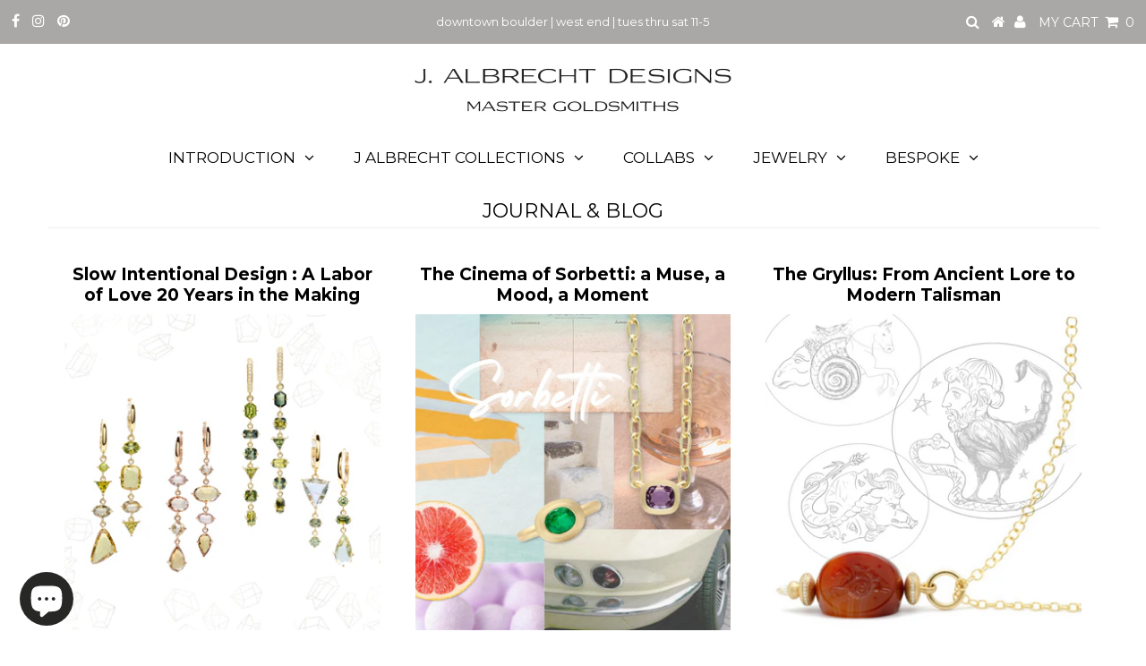

--- FILE ---
content_type: text/html; charset=utf-8
request_url: https://www.jalbrechtdesigns.com/blogs/news
body_size: 59825
content:
<!DOCTYPE html>
<!--[if lt IE 7 ]><html class="ie ie6" lang="en"> <![endif]-->
<!--[if IE 7 ]><html class="ie ie7" lang="en"> <![endif]-->
<!--[if IE 8 ]><html class="ie ie8" lang="en"> <![endif]-->
<!--[if (gte IE 9)|!(IE)]><!--><html lang="en" class="no-js"> <!--<![endif]-->
<head><link href="//www.jalbrechtdesigns.com/cdn/shop/t/3/assets/tiny.content.min.css?v=4968" rel="stylesheet" type="text/css" media="all" />
  
  <meta name="google-site-verification" content="JbphbZGJuSTnJVc1znDbwtKSYskc2IyGdjnfd3GbvmI" />
  <meta name="google-site-verification" content="iGSnUsnWjOFIEH642Xtxebqfc2muJI-LacvF6CL2TcQ" />


  <meta charset="utf-8" />
  

<meta property="og:type" content="website">
<meta property="og:title" content="JOURNAL &amp; BLOG">
<meta property="og:url" content="https://www.jalbrechtdesigns.com/blogs/news">



<meta property="og:site_name" content="J Albrecht Designs">



<meta name="twitter:card" content="summary">


<meta name="twitter:site" content="@">


  <!-- Basic Page Needs
================================================== -->

  <title>
    JOURNAL &amp; BLOG &ndash; J Albrecht Designs
  </title>
  
  <link rel="canonical" href="https://www.jalbrechtdesigns.com/blogs/news" />

  <!-- CSS
================================================== -->

  



























  <link href='//fonts.googleapis.com/css?family=Montserrat:400,700' rel='stylesheet' type='text/css'>







































  <link href="//www.jalbrechtdesigns.com/cdn/shop/t/3/assets/stylesheet.css?v=82344874605730936731744992682" rel="stylesheet" type="text/css" media="all" />
  <link href="//www.jalbrechtdesigns.com/cdn/shop/t/3/assets/queries.css?v=3295537166629327221524330996" rel="stylesheet" type="text/css" media="all" />

  <!-- JS
================================================== -->

  <script src="//ajax.googleapis.com/ajax/libs/jquery/2.2.3/jquery.min.js" type="text/javascript"></script>
  <script src="//www.jalbrechtdesigns.com/cdn/shop/t/3/assets/eventemitter3.min.js?v=148202183930229300091669691872" type="text/javascript"></script>
  <script src="//www.jalbrechtdesigns.com/cdn/shop/t/3/assets/theme.js?v=23911425904244238701708063690" type="text/javascript"></script>
  <script src="//www.jalbrechtdesigns.com/cdn/shopifycloud/storefront/assets/themes_support/option_selection-b017cd28.js" type="text/javascript"></script>

  
  <script src="//www.jalbrechtdesigns.com/cdn/shop/t/3/assets/instafeed.js?v=58777072800108370171524330985" type="text/javascript"></script>
  

  <!--[if lt IE 9]>
<script src="//html5shim.googlecode.com/svn/trunk/html5.js"></script>
<![endif]-->

  <meta name="viewport" content="width=device-width, initial-scale=1, maximum-scale=1">

  
    <link rel="shortcut icon" href="//www.jalbrechtdesigns.com/cdn/shop/files/logo_jalbrecht_rgb_2_vimeo3_fav_32x32.jpg?v=1613585085" type="image/png" />
  

  
  <script>window.performance && window.performance.mark && window.performance.mark('shopify.content_for_header.start');</script><meta id="shopify-digital-wallet" name="shopify-digital-wallet" content="/14149066/digital_wallets/dialog">
<meta name="shopify-checkout-api-token" content="bd52b0b833031ca3f12ae5f8e8f752b4">
<link rel="alternate" type="application/atom+xml" title="Feed" href="/blogs/news.atom" />
<link rel="next" href="/blogs/news?page=2">
<script async="async" src="/checkouts/internal/preloads.js?locale=en-US"></script>
<link rel="preconnect" href="https://shop.app" crossorigin="anonymous">
<script async="async" src="https://shop.app/checkouts/internal/preloads.js?locale=en-US&shop_id=14149066" crossorigin="anonymous"></script>
<script id="apple-pay-shop-capabilities" type="application/json">{"shopId":14149066,"countryCode":"US","currencyCode":"USD","merchantCapabilities":["supports3DS"],"merchantId":"gid:\/\/shopify\/Shop\/14149066","merchantName":"J Albrecht Designs","requiredBillingContactFields":["postalAddress","email","phone"],"requiredShippingContactFields":["postalAddress","email","phone"],"shippingType":"shipping","supportedNetworks":["visa","masterCard","amex","discover","elo","jcb"],"total":{"type":"pending","label":"J Albrecht Designs","amount":"1.00"},"shopifyPaymentsEnabled":true,"supportsSubscriptions":true}</script>
<script id="shopify-features" type="application/json">{"accessToken":"bd52b0b833031ca3f12ae5f8e8f752b4","betas":["rich-media-storefront-analytics"],"domain":"www.jalbrechtdesigns.com","predictiveSearch":true,"shopId":14149066,"locale":"en"}</script>
<script>var Shopify = Shopify || {};
Shopify.shop = "j-albrecht-designs.myshopify.com";
Shopify.locale = "en";
Shopify.currency = {"active":"USD","rate":"1.0"};
Shopify.country = "US";
Shopify.theme = {"name":"Testament","id":31996051538,"schema_name":"Testament","schema_version":"6.1","theme_store_id":623,"role":"main"};
Shopify.theme.handle = "null";
Shopify.theme.style = {"id":null,"handle":null};
Shopify.cdnHost = "www.jalbrechtdesigns.com/cdn";
Shopify.routes = Shopify.routes || {};
Shopify.routes.root = "/";</script>
<script type="module">!function(o){(o.Shopify=o.Shopify||{}).modules=!0}(window);</script>
<script>!function(o){function n(){var o=[];function n(){o.push(Array.prototype.slice.apply(arguments))}return n.q=o,n}var t=o.Shopify=o.Shopify||{};t.loadFeatures=n(),t.autoloadFeatures=n()}(window);</script>
<script>
  window.ShopifyPay = window.ShopifyPay || {};
  window.ShopifyPay.apiHost = "shop.app\/pay";
  window.ShopifyPay.redirectState = null;
</script>
<script id="shop-js-analytics" type="application/json">{"pageType":"blog"}</script>
<script defer="defer" async type="module" src="//www.jalbrechtdesigns.com/cdn/shopifycloud/shop-js/modules/v2/client.init-shop-cart-sync_BT-GjEfc.en.esm.js"></script>
<script defer="defer" async type="module" src="//www.jalbrechtdesigns.com/cdn/shopifycloud/shop-js/modules/v2/chunk.common_D58fp_Oc.esm.js"></script>
<script defer="defer" async type="module" src="//www.jalbrechtdesigns.com/cdn/shopifycloud/shop-js/modules/v2/chunk.modal_xMitdFEc.esm.js"></script>
<script type="module">
  await import("//www.jalbrechtdesigns.com/cdn/shopifycloud/shop-js/modules/v2/client.init-shop-cart-sync_BT-GjEfc.en.esm.js");
await import("//www.jalbrechtdesigns.com/cdn/shopifycloud/shop-js/modules/v2/chunk.common_D58fp_Oc.esm.js");
await import("//www.jalbrechtdesigns.com/cdn/shopifycloud/shop-js/modules/v2/chunk.modal_xMitdFEc.esm.js");

  window.Shopify.SignInWithShop?.initShopCartSync?.({"fedCMEnabled":true,"windoidEnabled":true});

</script>
<script>
  window.Shopify = window.Shopify || {};
  if (!window.Shopify.featureAssets) window.Shopify.featureAssets = {};
  window.Shopify.featureAssets['shop-js'] = {"shop-cart-sync":["modules/v2/client.shop-cart-sync_DZOKe7Ll.en.esm.js","modules/v2/chunk.common_D58fp_Oc.esm.js","modules/v2/chunk.modal_xMitdFEc.esm.js"],"init-fed-cm":["modules/v2/client.init-fed-cm_B6oLuCjv.en.esm.js","modules/v2/chunk.common_D58fp_Oc.esm.js","modules/v2/chunk.modal_xMitdFEc.esm.js"],"shop-cash-offers":["modules/v2/client.shop-cash-offers_D2sdYoxE.en.esm.js","modules/v2/chunk.common_D58fp_Oc.esm.js","modules/v2/chunk.modal_xMitdFEc.esm.js"],"shop-login-button":["modules/v2/client.shop-login-button_QeVjl5Y3.en.esm.js","modules/v2/chunk.common_D58fp_Oc.esm.js","modules/v2/chunk.modal_xMitdFEc.esm.js"],"pay-button":["modules/v2/client.pay-button_DXTOsIq6.en.esm.js","modules/v2/chunk.common_D58fp_Oc.esm.js","modules/v2/chunk.modal_xMitdFEc.esm.js"],"shop-button":["modules/v2/client.shop-button_DQZHx9pm.en.esm.js","modules/v2/chunk.common_D58fp_Oc.esm.js","modules/v2/chunk.modal_xMitdFEc.esm.js"],"avatar":["modules/v2/client.avatar_BTnouDA3.en.esm.js"],"init-windoid":["modules/v2/client.init-windoid_CR1B-cfM.en.esm.js","modules/v2/chunk.common_D58fp_Oc.esm.js","modules/v2/chunk.modal_xMitdFEc.esm.js"],"init-shop-for-new-customer-accounts":["modules/v2/client.init-shop-for-new-customer-accounts_C_vY_xzh.en.esm.js","modules/v2/client.shop-login-button_QeVjl5Y3.en.esm.js","modules/v2/chunk.common_D58fp_Oc.esm.js","modules/v2/chunk.modal_xMitdFEc.esm.js"],"init-shop-email-lookup-coordinator":["modules/v2/client.init-shop-email-lookup-coordinator_BI7n9ZSv.en.esm.js","modules/v2/chunk.common_D58fp_Oc.esm.js","modules/v2/chunk.modal_xMitdFEc.esm.js"],"init-shop-cart-sync":["modules/v2/client.init-shop-cart-sync_BT-GjEfc.en.esm.js","modules/v2/chunk.common_D58fp_Oc.esm.js","modules/v2/chunk.modal_xMitdFEc.esm.js"],"shop-toast-manager":["modules/v2/client.shop-toast-manager_DiYdP3xc.en.esm.js","modules/v2/chunk.common_D58fp_Oc.esm.js","modules/v2/chunk.modal_xMitdFEc.esm.js"],"init-customer-accounts":["modules/v2/client.init-customer-accounts_D9ZNqS-Q.en.esm.js","modules/v2/client.shop-login-button_QeVjl5Y3.en.esm.js","modules/v2/chunk.common_D58fp_Oc.esm.js","modules/v2/chunk.modal_xMitdFEc.esm.js"],"init-customer-accounts-sign-up":["modules/v2/client.init-customer-accounts-sign-up_iGw4briv.en.esm.js","modules/v2/client.shop-login-button_QeVjl5Y3.en.esm.js","modules/v2/chunk.common_D58fp_Oc.esm.js","modules/v2/chunk.modal_xMitdFEc.esm.js"],"shop-follow-button":["modules/v2/client.shop-follow-button_CqMgW2wH.en.esm.js","modules/v2/chunk.common_D58fp_Oc.esm.js","modules/v2/chunk.modal_xMitdFEc.esm.js"],"checkout-modal":["modules/v2/client.checkout-modal_xHeaAweL.en.esm.js","modules/v2/chunk.common_D58fp_Oc.esm.js","modules/v2/chunk.modal_xMitdFEc.esm.js"],"shop-login":["modules/v2/client.shop-login_D91U-Q7h.en.esm.js","modules/v2/chunk.common_D58fp_Oc.esm.js","modules/v2/chunk.modal_xMitdFEc.esm.js"],"lead-capture":["modules/v2/client.lead-capture_BJmE1dJe.en.esm.js","modules/v2/chunk.common_D58fp_Oc.esm.js","modules/v2/chunk.modal_xMitdFEc.esm.js"],"payment-terms":["modules/v2/client.payment-terms_Ci9AEqFq.en.esm.js","modules/v2/chunk.common_D58fp_Oc.esm.js","modules/v2/chunk.modal_xMitdFEc.esm.js"]};
</script>
<script>(function() {
  var isLoaded = false;
  function asyncLoad() {
    if (isLoaded) return;
    isLoaded = true;
    var urls = ["https:\/\/static.klaviyo.com\/onsite\/js\/klaviyo.js?company_id=KKwqTQ\u0026shop=j-albrecht-designs.myshopify.com","https:\/\/static.klaviyo.com\/onsite\/js\/klaviyo.js?company_id=KKwqTQ\u0026shop=j-albrecht-designs.myshopify.com","https:\/\/drop-a-hint.fly.dev\/script.js?shop=j-albrecht-designs.myshopify.com"];
    for (var i = 0; i < urls.length; i++) {
      var s = document.createElement('script');
      s.type = 'text/javascript';
      s.async = true;
      s.src = urls[i];
      var x = document.getElementsByTagName('script')[0];
      x.parentNode.insertBefore(s, x);
    }
  };
  if(window.attachEvent) {
    window.attachEvent('onload', asyncLoad);
  } else {
    window.addEventListener('load', asyncLoad, false);
  }
})();</script>
<script id="__st">var __st={"a":14149066,"offset":-25200,"reqid":"bdfc5cd6-423d-4e15-b4c0-39d8fa0a21a9-1769490785","pageurl":"www.jalbrechtdesigns.com\/blogs\/news","s":"blogs-80590534","u":"883043c99bc9","p":"blog","rtyp":"blog","rid":80590534};</script>
<script>window.ShopifyPaypalV4VisibilityTracking = true;</script>
<script id="captcha-bootstrap">!function(){'use strict';const t='contact',e='account',n='new_comment',o=[[t,t],['blogs',n],['comments',n],[t,'customer']],c=[[e,'customer_login'],[e,'guest_login'],[e,'recover_customer_password'],[e,'create_customer']],r=t=>t.map((([t,e])=>`form[action*='/${t}']:not([data-nocaptcha='true']) input[name='form_type'][value='${e}']`)).join(','),a=t=>()=>t?[...document.querySelectorAll(t)].map((t=>t.form)):[];function s(){const t=[...o],e=r(t);return a(e)}const i='password',u='form_key',d=['recaptcha-v3-token','g-recaptcha-response','h-captcha-response',i],f=()=>{try{return window.sessionStorage}catch{return}},m='__shopify_v',_=t=>t.elements[u];function p(t,e,n=!1){try{const o=window.sessionStorage,c=JSON.parse(o.getItem(e)),{data:r}=function(t){const{data:e,action:n}=t;return t[m]||n?{data:e,action:n}:{data:t,action:n}}(c);for(const[e,n]of Object.entries(r))t.elements[e]&&(t.elements[e].value=n);n&&o.removeItem(e)}catch(o){console.error('form repopulation failed',{error:o})}}const l='form_type',E='cptcha';function T(t){t.dataset[E]=!0}const w=window,h=w.document,L='Shopify',v='ce_forms',y='captcha';let A=!1;((t,e)=>{const n=(g='f06e6c50-85a8-45c8-87d0-21a2b65856fe',I='https://cdn.shopify.com/shopifycloud/storefront-forms-hcaptcha/ce_storefront_forms_captcha_hcaptcha.v1.5.2.iife.js',D={infoText:'Protected by hCaptcha',privacyText:'Privacy',termsText:'Terms'},(t,e,n)=>{const o=w[L][v],c=o.bindForm;if(c)return c(t,g,e,D).then(n);var r;o.q.push([[t,g,e,D],n]),r=I,A||(h.body.append(Object.assign(h.createElement('script'),{id:'captcha-provider',async:!0,src:r})),A=!0)});var g,I,D;w[L]=w[L]||{},w[L][v]=w[L][v]||{},w[L][v].q=[],w[L][y]=w[L][y]||{},w[L][y].protect=function(t,e){n(t,void 0,e),T(t)},Object.freeze(w[L][y]),function(t,e,n,w,h,L){const[v,y,A,g]=function(t,e,n){const i=e?o:[],u=t?c:[],d=[...i,...u],f=r(d),m=r(i),_=r(d.filter((([t,e])=>n.includes(e))));return[a(f),a(m),a(_),s()]}(w,h,L),I=t=>{const e=t.target;return e instanceof HTMLFormElement?e:e&&e.form},D=t=>v().includes(t);t.addEventListener('submit',(t=>{const e=I(t);if(!e)return;const n=D(e)&&!e.dataset.hcaptchaBound&&!e.dataset.recaptchaBound,o=_(e),c=g().includes(e)&&(!o||!o.value);(n||c)&&t.preventDefault(),c&&!n&&(function(t){try{if(!f())return;!function(t){const e=f();if(!e)return;const n=_(t);if(!n)return;const o=n.value;o&&e.removeItem(o)}(t);const e=Array.from(Array(32),(()=>Math.random().toString(36)[2])).join('');!function(t,e){_(t)||t.append(Object.assign(document.createElement('input'),{type:'hidden',name:u})),t.elements[u].value=e}(t,e),function(t,e){const n=f();if(!n)return;const o=[...t.querySelectorAll(`input[type='${i}']`)].map((({name:t})=>t)),c=[...d,...o],r={};for(const[a,s]of new FormData(t).entries())c.includes(a)||(r[a]=s);n.setItem(e,JSON.stringify({[m]:1,action:t.action,data:r}))}(t,e)}catch(e){console.error('failed to persist form',e)}}(e),e.submit())}));const S=(t,e)=>{t&&!t.dataset[E]&&(n(t,e.some((e=>e===t))),T(t))};for(const o of['focusin','change'])t.addEventListener(o,(t=>{const e=I(t);D(e)&&S(e,y())}));const B=e.get('form_key'),M=e.get(l),P=B&&M;t.addEventListener('DOMContentLoaded',(()=>{const t=y();if(P)for(const e of t)e.elements[l].value===M&&p(e,B);[...new Set([...A(),...v().filter((t=>'true'===t.dataset.shopifyCaptcha))])].forEach((e=>S(e,t)))}))}(h,new URLSearchParams(w.location.search),n,t,e,['guest_login'])})(!0,!0)}();</script>
<script integrity="sha256-4kQ18oKyAcykRKYeNunJcIwy7WH5gtpwJnB7kiuLZ1E=" data-source-attribution="shopify.loadfeatures" defer="defer" src="//www.jalbrechtdesigns.com/cdn/shopifycloud/storefront/assets/storefront/load_feature-a0a9edcb.js" crossorigin="anonymous"></script>
<script crossorigin="anonymous" defer="defer" src="//www.jalbrechtdesigns.com/cdn/shopifycloud/storefront/assets/shopify_pay/storefront-65b4c6d7.js?v=20250812"></script>
<script data-source-attribution="shopify.dynamic_checkout.dynamic.init">var Shopify=Shopify||{};Shopify.PaymentButton=Shopify.PaymentButton||{isStorefrontPortableWallets:!0,init:function(){window.Shopify.PaymentButton.init=function(){};var t=document.createElement("script");t.src="https://www.jalbrechtdesigns.com/cdn/shopifycloud/portable-wallets/latest/portable-wallets.en.js",t.type="module",document.head.appendChild(t)}};
</script>
<script data-source-attribution="shopify.dynamic_checkout.buyer_consent">
  function portableWalletsHideBuyerConsent(e){var t=document.getElementById("shopify-buyer-consent"),n=document.getElementById("shopify-subscription-policy-button");t&&n&&(t.classList.add("hidden"),t.setAttribute("aria-hidden","true"),n.removeEventListener("click",e))}function portableWalletsShowBuyerConsent(e){var t=document.getElementById("shopify-buyer-consent"),n=document.getElementById("shopify-subscription-policy-button");t&&n&&(t.classList.remove("hidden"),t.removeAttribute("aria-hidden"),n.addEventListener("click",e))}window.Shopify?.PaymentButton&&(window.Shopify.PaymentButton.hideBuyerConsent=portableWalletsHideBuyerConsent,window.Shopify.PaymentButton.showBuyerConsent=portableWalletsShowBuyerConsent);
</script>
<script data-source-attribution="shopify.dynamic_checkout.cart.bootstrap">document.addEventListener("DOMContentLoaded",(function(){function t(){return document.querySelector("shopify-accelerated-checkout-cart, shopify-accelerated-checkout")}if(t())Shopify.PaymentButton.init();else{new MutationObserver((function(e,n){t()&&(Shopify.PaymentButton.init(),n.disconnect())})).observe(document.body,{childList:!0,subtree:!0})}}));
</script>
<link id="shopify-accelerated-checkout-styles" rel="stylesheet" media="screen" href="https://www.jalbrechtdesigns.com/cdn/shopifycloud/portable-wallets/latest/accelerated-checkout-backwards-compat.css" crossorigin="anonymous">
<style id="shopify-accelerated-checkout-cart">
        #shopify-buyer-consent {
  margin-top: 1em;
  display: inline-block;
  width: 100%;
}

#shopify-buyer-consent.hidden {
  display: none;
}

#shopify-subscription-policy-button {
  background: none;
  border: none;
  padding: 0;
  text-decoration: underline;
  font-size: inherit;
  cursor: pointer;
}

#shopify-subscription-policy-button::before {
  box-shadow: none;
}

      </style>

<script>window.performance && window.performance.mark && window.performance.mark('shopify.content_for_header.end');</script>
  <script type="text/javascript">
    new WOW().init();
  </script>
  <link rel="next" href="/next"/>
  <link rel="prev" href="/prev"/><!-- BEGIN app block: shopify://apps/o-request-a-quote/blocks/omgrfq_script/5f4ac0e6-8a57-4f3d-853e-0194eab86273 --><script
  id="omgrfq-script"
  type='text/javascript'
  data-type="custom">
    if ((typeof window.jQuery === 'undefined')) {<!-- BEGIN app snippet: omg-jquery -->
    (function(){"use strict";var C=document,D=window,st=C.documentElement,L=C.createElement.bind(C),ft=L("div"),q=L("table"),Mt=L("tbody"),ot=L("tr"),H=Array.isArray,S=Array.prototype,Dt=S.concat,U=S.filter,at=S.indexOf,ct=S.map,Bt=S.push,ht=S.slice,z=S.some,_t=S.splice,Pt=/^#(?:[\w-]|\\.|[^\x00-\xa0])*$/,Ht=/^\.(?:[\w-]|\\.|[^\x00-\xa0])*$/,$t=/<.+>/,jt=/^\w+$/;function J(t,n){var r=It(n);return!t||!r&&!A(n)&&!c(n)?[]:!r&&Ht.test(t)?n.getElementsByClassName(t.slice(1).replace(/\\/g,"")):!r&&jt.test(t)?n.getElementsByTagName(t):n.querySelectorAll(t)}var dt=function(){function t(n,r){if(n){if(Y(n))return n;var i=n;if(g(n)){var e=r||C;if(i=Pt.test(n)&&A(e)?e.getElementById(n.slice(1).replace(/\\/g,"")):$t.test(n)?yt(n):Y(e)?e.find(n):g(e)?o(e).find(n):J(n,e),!i)return}else if(O(n))return this.ready(n);(i.nodeType||i===D)&&(i=[i]),this.length=i.length;for(var s=0,f=this.length;s<f;s++)this[s]=i[s]}}return t.prototype.init=function(n,r){return new t(n,r)},t}(),u=dt.prototype,o=u.init;o.fn=o.prototype=u,u.length=0,u.splice=_t,typeof Symbol=="function"&&(u[Symbol.iterator]=S[Symbol.iterator]);function Y(t){return t instanceof dt}function B(t){return!!t&&t===t.window}function A(t){return!!t&&t.nodeType===9}function It(t){return!!t&&t.nodeType===11}function c(t){return!!t&&t.nodeType===1}function Ft(t){return!!t&&t.nodeType===3}function Wt(t){return typeof t=="boolean"}function O(t){return typeof t=="function"}function g(t){return typeof t=="string"}function v(t){return t===void 0}function P(t){return t===null}function lt(t){return!isNaN(parseFloat(t))&&isFinite(t)}function G(t){if(typeof t!="object"||t===null)return!1;var n=Object.getPrototypeOf(t);return n===null||n===Object.prototype}o.isWindow=B,o.isFunction=O,o.isArray=H,o.isNumeric=lt,o.isPlainObject=G;function d(t,n,r){if(r){for(var i=t.length;i--;)if(n.call(t[i],i,t[i])===!1)return t}else if(G(t))for(var e=Object.keys(t),i=0,s=e.length;i<s;i++){var f=e[i];if(n.call(t[f],f,t[f])===!1)return t}else for(var i=0,s=t.length;i<s;i++)if(n.call(t[i],i,t[i])===!1)return t;return t}o.each=d,u.each=function(t){return d(this,t)},u.empty=function(){return this.each(function(t,n){for(;n.firstChild;)n.removeChild(n.firstChild)})};var qt=/\S+/g;function j(t){return g(t)?t.match(qt)||[]:[]}u.toggleClass=function(t,n){var r=j(t),i=!v(n);return this.each(function(e,s){c(s)&&d(r,function(f,a){i?n?s.classList.add(a):s.classList.remove(a):s.classList.toggle(a)})})},u.addClass=function(t){return this.toggleClass(t,!0)},u.removeAttr=function(t){var n=j(t);return this.each(function(r,i){c(i)&&d(n,function(e,s){i.removeAttribute(s)})})};function Ut(t,n){if(t){if(g(t)){if(arguments.length<2){if(!this[0]||!c(this[0]))return;var r=this[0].getAttribute(t);return P(r)?void 0:r}return v(n)?this:P(n)?this.removeAttr(t):this.each(function(e,s){c(s)&&s.setAttribute(t,n)})}for(var i in t)this.attr(i,t[i]);return this}}u.attr=Ut,u.removeClass=function(t){return arguments.length?this.toggleClass(t,!1):this.attr("class","")},u.hasClass=function(t){return!!t&&z.call(this,function(n){return c(n)&&n.classList.contains(t)})},u.get=function(t){return v(t)?ht.call(this):(t=Number(t),this[t<0?t+this.length:t])},u.eq=function(t){return o(this.get(t))},u.first=function(){return this.eq(0)},u.last=function(){return this.eq(-1)};function zt(t){return v(t)?this.get().map(function(n){return c(n)||Ft(n)?n.textContent:""}).join(""):this.each(function(n,r){c(r)&&(r.textContent=t)})}u.text=zt;function T(t,n,r){if(c(t)){var i=D.getComputedStyle(t,null);return r?i.getPropertyValue(n)||void 0:i[n]||t.style[n]}}function E(t,n){return parseInt(T(t,n),10)||0}function gt(t,n){return E(t,"border".concat(n?"Left":"Top","Width"))+E(t,"padding".concat(n?"Left":"Top"))+E(t,"padding".concat(n?"Right":"Bottom"))+E(t,"border".concat(n?"Right":"Bottom","Width"))}var X={};function Jt(t){if(X[t])return X[t];var n=L(t);C.body.insertBefore(n,null);var r=T(n,"display");return C.body.removeChild(n),X[t]=r!=="none"?r:"block"}function vt(t){return T(t,"display")==="none"}function pt(t,n){var r=t&&(t.matches||t.webkitMatchesSelector||t.msMatchesSelector);return!!r&&!!n&&r.call(t,n)}function I(t){return g(t)?function(n,r){return pt(r,t)}:O(t)?t:Y(t)?function(n,r){return t.is(r)}:t?function(n,r){return r===t}:function(){return!1}}u.filter=function(t){var n=I(t);return o(U.call(this,function(r,i){return n.call(r,i,r)}))};function x(t,n){return n?t.filter(n):t}u.detach=function(t){return x(this,t).each(function(n,r){r.parentNode&&r.parentNode.removeChild(r)}),this};var Yt=/^\s*<(\w+)[^>]*>/,Gt=/^<(\w+)\s*\/?>(?:<\/\1>)?$/,mt={"*":ft,tr:Mt,td:ot,th:ot,thead:q,tbody:q,tfoot:q};function yt(t){if(!g(t))return[];if(Gt.test(t))return[L(RegExp.$1)];var n=Yt.test(t)&&RegExp.$1,r=mt[n]||mt["*"];return r.innerHTML=t,o(r.childNodes).detach().get()}o.parseHTML=yt,u.has=function(t){var n=g(t)?function(r,i){return J(t,i).length}:function(r,i){return i.contains(t)};return this.filter(n)},u.not=function(t){var n=I(t);return this.filter(function(r,i){return(!g(t)||c(i))&&!n.call(i,r,i)})};function R(t,n,r,i){for(var e=[],s=O(n),f=i&&I(i),a=0,y=t.length;a<y;a++)if(s){var h=n(t[a]);h.length&&Bt.apply(e,h)}else for(var p=t[a][n];p!=null&&!(i&&f(-1,p));)e.push(p),p=r?p[n]:null;return e}function bt(t){return t.multiple&&t.options?R(U.call(t.options,function(n){return n.selected&&!n.disabled&&!n.parentNode.disabled}),"value"):t.value||""}function Xt(t){return arguments.length?this.each(function(n,r){var i=r.multiple&&r.options;if(i||Ot.test(r.type)){var e=H(t)?ct.call(t,String):P(t)?[]:[String(t)];i?d(r.options,function(s,f){f.selected=e.indexOf(f.value)>=0},!0):r.checked=e.indexOf(r.value)>=0}else r.value=v(t)||P(t)?"":t}):this[0]&&bt(this[0])}u.val=Xt,u.is=function(t){var n=I(t);return z.call(this,function(r,i){return n.call(r,i,r)})},o.guid=1;function w(t){return t.length>1?U.call(t,function(n,r,i){return at.call(i,n)===r}):t}o.unique=w,u.add=function(t,n){return o(w(this.get().concat(o(t,n).get())))},u.children=function(t){return x(o(w(R(this,function(n){return n.children}))),t)},u.parent=function(t){return x(o(w(R(this,"parentNode"))),t)},u.index=function(t){var n=t?o(t)[0]:this[0],r=t?this:o(n).parent().children();return at.call(r,n)},u.closest=function(t){var n=this.filter(t);if(n.length)return n;var r=this.parent();return r.length?r.closest(t):n},u.siblings=function(t){return x(o(w(R(this,function(n){return o(n).parent().children().not(n)}))),t)},u.find=function(t){return o(w(R(this,function(n){return J(t,n)})))};var Kt=/^\s*<!(?:\[CDATA\[|--)|(?:\]\]|--)>\s*$/g,Qt=/^$|^module$|\/(java|ecma)script/i,Vt=["type","src","nonce","noModule"];function Zt(t,n){var r=o(t);r.filter("script").add(r.find("script")).each(function(i,e){if(Qt.test(e.type)&&st.contains(e)){var s=L("script");s.text=e.textContent.replace(Kt,""),d(Vt,function(f,a){e[a]&&(s[a]=e[a])}),n.head.insertBefore(s,null),n.head.removeChild(s)}})}function kt(t,n,r,i,e){i?t.insertBefore(n,r?t.firstChild:null):t.nodeName==="HTML"?t.parentNode.replaceChild(n,t):t.parentNode.insertBefore(n,r?t:t.nextSibling),e&&Zt(n,t.ownerDocument)}function N(t,n,r,i,e,s,f,a){return d(t,function(y,h){d(o(h),function(p,M){d(o(n),function(b,W){var rt=r?M:W,it=r?W:M,m=r?p:b;kt(rt,m?it.cloneNode(!0):it,i,e,!m)},a)},f)},s),n}u.after=function(){return N(arguments,this,!1,!1,!1,!0,!0)},u.append=function(){return N(arguments,this,!1,!1,!0)};function tn(t){if(!arguments.length)return this[0]&&this[0].innerHTML;if(v(t))return this;var n=/<script[\s>]/.test(t);return this.each(function(r,i){c(i)&&(n?o(i).empty().append(t):i.innerHTML=t)})}u.html=tn,u.appendTo=function(t){return N(arguments,this,!0,!1,!0)},u.wrapInner=function(t){return this.each(function(n,r){var i=o(r),e=i.contents();e.length?e.wrapAll(t):i.append(t)})},u.before=function(){return N(arguments,this,!1,!0)},u.wrapAll=function(t){for(var n=o(t),r=n[0];r.children.length;)r=r.firstElementChild;return this.first().before(n),this.appendTo(r)},u.wrap=function(t){return this.each(function(n,r){var i=o(t)[0];o(r).wrapAll(n?i.cloneNode(!0):i)})},u.insertAfter=function(t){return N(arguments,this,!0,!1,!1,!1,!1,!0)},u.insertBefore=function(t){return N(arguments,this,!0,!0)},u.prepend=function(){return N(arguments,this,!1,!0,!0,!0,!0)},u.prependTo=function(t){return N(arguments,this,!0,!0,!0,!1,!1,!0)},u.contents=function(){return o(w(R(this,function(t){return t.tagName==="IFRAME"?[t.contentDocument]:t.tagName==="TEMPLATE"?t.content.childNodes:t.childNodes})))},u.next=function(t,n,r){return x(o(w(R(this,"nextElementSibling",n,r))),t)},u.nextAll=function(t){return this.next(t,!0)},u.nextUntil=function(t,n){return this.next(n,!0,t)},u.parents=function(t,n){return x(o(w(R(this,"parentElement",!0,n))),t)},u.parentsUntil=function(t,n){return this.parents(n,t)},u.prev=function(t,n,r){return x(o(w(R(this,"previousElementSibling",n,r))),t)},u.prevAll=function(t){return this.prev(t,!0)},u.prevUntil=function(t,n){return this.prev(n,!0,t)},u.map=function(t){return o(Dt.apply([],ct.call(this,function(n,r){return t.call(n,r,n)})))},u.clone=function(){return this.map(function(t,n){return n.cloneNode(!0)})},u.offsetParent=function(){return this.map(function(t,n){for(var r=n.offsetParent;r&&T(r,"position")==="static";)r=r.offsetParent;return r||st})},u.slice=function(t,n){return o(ht.call(this,t,n))};var nn=/-([a-z])/g;function K(t){return t.replace(nn,function(n,r){return r.toUpperCase()})}u.ready=function(t){var n=function(){return setTimeout(t,0,o)};return C.readyState!=="loading"?n():C.addEventListener("DOMContentLoaded",n),this},u.unwrap=function(){return this.parent().each(function(t,n){if(n.tagName!=="BODY"){var r=o(n);r.replaceWith(r.children())}}),this},u.offset=function(){var t=this[0];if(t){var n=t.getBoundingClientRect();return{top:n.top+D.pageYOffset,left:n.left+D.pageXOffset}}},u.position=function(){var t=this[0];if(t){var n=T(t,"position")==="fixed",r=n?t.getBoundingClientRect():this.offset();if(!n){for(var i=t.ownerDocument,e=t.offsetParent||i.documentElement;(e===i.body||e===i.documentElement)&&T(e,"position")==="static";)e=e.parentNode;if(e!==t&&c(e)){var s=o(e).offset();r.top-=s.top+E(e,"borderTopWidth"),r.left-=s.left+E(e,"borderLeftWidth")}}return{top:r.top-E(t,"marginTop"),left:r.left-E(t,"marginLeft")}}};var Et={class:"className",contenteditable:"contentEditable",for:"htmlFor",readonly:"readOnly",maxlength:"maxLength",tabindex:"tabIndex",colspan:"colSpan",rowspan:"rowSpan",usemap:"useMap"};u.prop=function(t,n){if(t){if(g(t))return t=Et[t]||t,arguments.length<2?this[0]&&this[0][t]:this.each(function(i,e){e[t]=n});for(var r in t)this.prop(r,t[r]);return this}},u.removeProp=function(t){return this.each(function(n,r){delete r[Et[t]||t]})};var rn=/^--/;function Q(t){return rn.test(t)}var V={},en=ft.style,un=["webkit","moz","ms"];function sn(t,n){if(n===void 0&&(n=Q(t)),n)return t;if(!V[t]){var r=K(t),i="".concat(r[0].toUpperCase()).concat(r.slice(1)),e="".concat(r," ").concat(un.join("".concat(i," "))).concat(i).split(" ");d(e,function(s,f){if(f in en)return V[t]=f,!1})}return V[t]}var fn={animationIterationCount:!0,columnCount:!0,flexGrow:!0,flexShrink:!0,fontWeight:!0,gridArea:!0,gridColumn:!0,gridColumnEnd:!0,gridColumnStart:!0,gridRow:!0,gridRowEnd:!0,gridRowStart:!0,lineHeight:!0,opacity:!0,order:!0,orphans:!0,widows:!0,zIndex:!0};function wt(t,n,r){return r===void 0&&(r=Q(t)),!r&&!fn[t]&&lt(n)?"".concat(n,"px"):n}function on(t,n){if(g(t)){var r=Q(t);return t=sn(t,r),arguments.length<2?this[0]&&T(this[0],t,r):t?(n=wt(t,n,r),this.each(function(e,s){c(s)&&(r?s.style.setProperty(t,n):s.style[t]=n)})):this}for(var i in t)this.css(i,t[i]);return this}u.css=on;function Ct(t,n){try{return t(n)}catch{return n}}var an=/^\s+|\s+$/;function St(t,n){var r=t.dataset[n]||t.dataset[K(n)];return an.test(r)?r:Ct(JSON.parse,r)}function cn(t,n,r){r=Ct(JSON.stringify,r),t.dataset[K(n)]=r}function hn(t,n){if(!t){if(!this[0])return;var r={};for(var i in this[0].dataset)r[i]=St(this[0],i);return r}if(g(t))return arguments.length<2?this[0]&&St(this[0],t):v(n)?this:this.each(function(e,s){cn(s,t,n)});for(var i in t)this.data(i,t[i]);return this}u.data=hn;function Tt(t,n){var r=t.documentElement;return Math.max(t.body["scroll".concat(n)],r["scroll".concat(n)],t.body["offset".concat(n)],r["offset".concat(n)],r["client".concat(n)])}d([!0,!1],function(t,n){d(["Width","Height"],function(r,i){var e="".concat(n?"outer":"inner").concat(i);u[e]=function(s){if(this[0])return B(this[0])?n?this[0]["inner".concat(i)]:this[0].document.documentElement["client".concat(i)]:A(this[0])?Tt(this[0],i):this[0]["".concat(n?"offset":"client").concat(i)]+(s&&n?E(this[0],"margin".concat(r?"Top":"Left"))+E(this[0],"margin".concat(r?"Bottom":"Right")):0)}})}),d(["Width","Height"],function(t,n){var r=n.toLowerCase();u[r]=function(i){if(!this[0])return v(i)?void 0:this;if(!arguments.length)return B(this[0])?this[0].document.documentElement["client".concat(n)]:A(this[0])?Tt(this[0],n):this[0].getBoundingClientRect()[r]-gt(this[0],!t);var e=parseInt(i,10);return this.each(function(s,f){if(c(f)){var a=T(f,"boxSizing");f.style[r]=wt(r,e+(a==="border-box"?gt(f,!t):0))}})}});var Rt="___cd";u.toggle=function(t){return this.each(function(n,r){if(c(r)){var i=vt(r),e=v(t)?i:t;e?(r.style.display=r[Rt]||"",vt(r)&&(r.style.display=Jt(r.tagName))):i||(r[Rt]=T(r,"display"),r.style.display="none")}})},u.hide=function(){return this.toggle(!1)},u.show=function(){return this.toggle(!0)};var xt="___ce",Z=".",k={focus:"focusin",blur:"focusout"},Nt={mouseenter:"mouseover",mouseleave:"mouseout"},dn=/^(mouse|pointer|contextmenu|drag|drop|click|dblclick)/i;function tt(t){return Nt[t]||k[t]||t}function nt(t){var n=t.split(Z);return[n[0],n.slice(1).sort()]}u.trigger=function(t,n){if(g(t)){var r=nt(t),i=r[0],e=r[1],s=tt(i);if(!s)return this;var f=dn.test(s)?"MouseEvents":"HTMLEvents";t=C.createEvent(f),t.initEvent(s,!0,!0),t.namespace=e.join(Z),t.___ot=i}t.___td=n;var a=t.___ot in k;return this.each(function(y,h){a&&O(h[t.___ot])&&(h["___i".concat(t.type)]=!0,h[t.___ot](),h["___i".concat(t.type)]=!1),h.dispatchEvent(t)})};function Lt(t){return t[xt]=t[xt]||{}}function ln(t,n,r,i,e){var s=Lt(t);s[n]=s[n]||[],s[n].push([r,i,e]),t.addEventListener(n,e)}function At(t,n){return!n||!z.call(n,function(r){return t.indexOf(r)<0})}function F(t,n,r,i,e){var s=Lt(t);if(n)s[n]&&(s[n]=s[n].filter(function(f){var a=f[0],y=f[1],h=f[2];if(e&&h.guid!==e.guid||!At(a,r)||i&&i!==y)return!0;t.removeEventListener(n,h)}));else for(n in s)F(t,n,r,i,e)}u.off=function(t,n,r){var i=this;if(v(t))this.each(function(s,f){!c(f)&&!A(f)&&!B(f)||F(f)});else if(g(t))O(n)&&(r=n,n=""),d(j(t),function(s,f){var a=nt(f),y=a[0],h=a[1],p=tt(y);i.each(function(M,b){!c(b)&&!A(b)&&!B(b)||F(b,p,h,n,r)})});else for(var e in t)this.off(e,t[e]);return this},u.remove=function(t){return x(this,t).detach().off(),this},u.replaceWith=function(t){return this.before(t).remove()},u.replaceAll=function(t){return o(t).replaceWith(this),this};function gn(t,n,r,i,e){var s=this;if(!g(t)){for(var f in t)this.on(f,n,r,t[f],e);return this}return g(n)||(v(n)||P(n)?n="":v(r)?(r=n,n=""):(i=r,r=n,n="")),O(i)||(i=r,r=void 0),i?(d(j(t),function(a,y){var h=nt(y),p=h[0],M=h[1],b=tt(p),W=p in Nt,rt=p in k;b&&s.each(function(it,m){if(!(!c(m)&&!A(m)&&!B(m))){var et=function(l){if(l.target["___i".concat(l.type)])return l.stopImmediatePropagation();if(!(l.namespace&&!At(M,l.namespace.split(Z)))&&!(!n&&(rt&&(l.target!==m||l.___ot===b)||W&&l.relatedTarget&&m.contains(l.relatedTarget)))){var ut=m;if(n){for(var _=l.target;!pt(_,n);)if(_===m||(_=_.parentNode,!_))return;ut=_}Object.defineProperty(l,"currentTarget",{configurable:!0,get:function(){return ut}}),Object.defineProperty(l,"delegateTarget",{configurable:!0,get:function(){return m}}),Object.defineProperty(l,"data",{configurable:!0,get:function(){return r}});var bn=i.call(ut,l,l.___td);e&&F(m,b,M,n,et),bn===!1&&(l.preventDefault(),l.stopPropagation())}};et.guid=i.guid=i.guid||o.guid++,ln(m,b,M,n,et)}})}),this):this}u.on=gn;function vn(t,n,r,i){return this.on(t,n,r,i,!0)}u.one=vn;var pn=/\r?\n/g;function mn(t,n){return"&".concat(encodeURIComponent(t),"=").concat(encodeURIComponent(n.replace(pn,`\r
    `)))}var yn=/file|reset|submit|button|image/i,Ot=/radio|checkbox/i;u.serialize=function(){var t="";return this.each(function(n,r){d(r.elements||[r],function(i,e){if(!(e.disabled||!e.name||e.tagName==="FIELDSET"||yn.test(e.type)||Ot.test(e.type)&&!e.checked)){var s=bt(e);if(!v(s)){var f=H(s)?s:[s];d(f,function(a,y){t+=mn(e.name,y)})}}})}),t.slice(1)},typeof exports<"u"?module.exports=o:D.cash=o})();
<!-- END app snippet -->// app
        window.OMGJquery = window.cash
    } else {
        window.OMGJquery = window.jQuery
    }

    var OMGRFQConfigs = {};
    var omgrfq_productCollection = [];
    var OMGRFQ_localization = {
        language: {
            iso_code: "en",
            name: "English",
        }
    };
    window.OMGIsUsingMigrate = true;
    var countAppendPrice = 0
    let OMGRFQB2bSettings = {}<!-- BEGIN app snippet: omgrfq_classDefinePosition -->
function getElementsCollectionsPage() {
    const selectors = [
        ".grid__item--collection-template",
        ".grid--uniform .grid__item > .grid-product__content",
        ".card-list .card-list__column .card",
        ".grid-uniform .grid__item",
        ".grid-uniform .grid-item",
        ".collage-grid__row .grid-product",
        ".product-card .product-card__content",
        ".card-wrapper .card > .card__content",
        ".card-wrapper > .card-information",
        ".product__grid-item .product-wrap",
        ".productgrid--items .productgrid--item",
        ".product-block > .product-block__inner",
        ".list-item.product-list-item",
        ".product-block .block-inner",
        ".product-list--collection .product-item",
        "#main-collection-product-grid [class^='#column']",
        ".collection-grid .grid-product",
        '.grid--uniform .grid__item',
        '.main-content .grid .grid__item.four-fifths',
        '.ecom-collection__product-item',
        '.modal-content > .product--outer',
    ]

    return selectors.join(',')
}

function OMGQuotesPriceClass() {
    const selectors = [
        'product-price .price',
        'product-price',
        '#productPrice-product-template',
        '.modal_price',
        '.product-form--price-wrapper',
        '.product-single__price',
        '.product_single_price',
        '.product-single__price-product-template',
        '.product-pricing',
        '.product__price-container',
        '.product--price',
        '.product-price',
        '.product-prices',
        '.product__price',
        '.price-box',
        '.price-container',
        '.price-list',
        '.product-detail .price-area',
        '.price_outer',
        '#product-price',
        '.price_range',
        '.detail-price',
        '.product-single__form-price',
        '.data-price-wrapper',
        ".priceProduct",
        "#ProductPrice",
        ".product-single__meta-list",
        ".product-single__prices",
        ".ProductMeta__PriceList",
        ".tt-price",
        '.single_product__price',
        '.pricearea',
        '.product-item-caption-price',
        '.product--price-wrapper',
        '.product-card__price',
        '.product-card__availability',
        '.productitem--price',
        '.boost-pfs-filter-product-item-price',
        '.price_wrapper',
        '.product-list-item-price',
        '.grid-product__price',
        '.product_price',
        '.grid-product__price-wrap',
        '.product-item__price',
        '.price-product',
        '.product-price__price',
        '.product-item__price-wrapper',
        '.product__prices',
        '.product-item--price',
        '.grid-link__meta',
        '.list-meta',
        '.ProductItem .ProductItem__PriceList',
        '.product-item__price-list',
        '.product-thumb-caption-price',
        '.product-card__price-wrapper',
        '.card__price',
        '.card__availability',
        "#main-collection-product-grid [class^='#product-card-price']",
        '.grid__item span[itemprop="price"]',
        '.f\\:product-single__block-product-price',
        '.ecom-product-single__price',
        '.ecom-collection__product-prices',
        '.productitem--price',
        '.modal_price',
        '.variant-item__quantity .quantity.cart-quantity',
        '.variant-item__price .price',
        '.variant-item__totals .price',
        '.totals__product-total',
        '.product-form-installment',
        '.product-pricing',
        '.t4s-product-price',
        '.prices',
        '.price',
    ];

    return selectors.join(",");
}

function OMGQuotesTitleClass() {
    const selectors = [
        '.product-single__title',
        '.product-title',
        '.product-single h2',
        '.product-name',
        '.product__heading',
        '.product-header',
        '.detail-info h1',
        '#product-description h1',
        '.product__title',
        '.product-meta__title',
        '#productInfo-product h1',
        '.product-detail .title',
        '.section_title',
        '.product-info-inner h1.page-heading',
        '.product_title',
        '.product_name',
        '.ProductMeta__Title',
        '.tt-title',
        '.single_product__title',
        '.product-item-caption-title',
        '.section__title',
        '.f\\:product-single__block-product-title',
        '.ecom-product__heading',
        '.product-item__title',
        '.product-details_title',
        '.item-title',
        '.view-product-title+div h1',
        '.product-information h1',
        '.shopify-product-form',
    ];

    return selectors.join(',');
}

function OMGQuotesDescriptionClass() {
    const selectors = [
        'rte-formatter',
        '.product-single__description',
        '.short-description',
        '.product-description',
        '.description',
        '.short-des',
        '.product-details__description',
        '.product-desc',
        '#product-description .rte',
        '.product__description',
        '.product_description',
        '.product-block-list__item--description',
        '.tabs__product-page',
        '.pr_short_des',
        '.product-single__desc',
        '.product-tabs',
        '.site-box-content .rte',
        '.product-simple-tab',
        '.product_section .description',
        '.ProductMeta__Description',
        '.tt-collapse-block',
        '.product-single .detail-bottom',
        '.short-description-detail',
        '.dt-sc-tabs-container',
        '.product-thumbnail__price',
        '.collapsibles-wrapper',
        '.product-description-tabs',
        '.product-single__content-text',
        '.product-tabs',
        '.f\\:product-single__block-product-description',
        '.ecom-product-single__description',
        '.product__description-container',
        '.product-details .accordion',
        '#main-product details',
    ];

    return selectors.join(',');
}

function OMGQuotesCollectionCartClass() {
    const selectors = [
        '.btn.product-btn',
        '.product-item .action form',
        '.btn.add-to-cart-btn',
        '.boost-pfs-addtocart-wrapper',
        '.productitem--action',
        '.btn-cart',
        '.product-form .product-add',
        '.button--add-to-cart',
        '.product-item__action-button',
        '.blog-read-more',
        '.tt-btn-addtocart',
        '.pr_atc_',
        '.product-add-cart',
        '.productgrid--items .productgrid--item button.productitem--action-atc',
        '.add_to_cart_button',
        '.product-item__action-list',
        '.quick-add__submit',
        '.ecom-product-single__add-to-cart',
        '.ecom-collection__product-simple-add-to-cart',
        '.product-form--atc-button',
        '.quick-add__button',
        'button.product-form__submit',
    ];

    return selectors.join(',');
}
<!-- END app snippet -->

    
    
    
    OMGRFQConfigs = {"store":"j-albrecht-designs.myshopify.com","app_url":"https:\/\/apps.quotesnap.net","app_url_old":"","settings":{"general_settings":{"email_vat":0,"added_code":1,"calendar_lang":"en","redirect_link":"","vat_form_text":"Vat","calendar_theme":"material_blue","customize_data":{"isDefault":false,"button_view_history_quotes":{"color":"rgba(255, 255, 255, 1)","bg_color":"rgba(32, 34, 35, 1)","font_size":"Default","text_bold":0,"text_align":"center","text_italic":0,"text_underline":0,"stroke_enable":0,"stroke_size":"Default","stroke_color":"rgba(255, 201, 107, 1)","shadow_enable":0,"hover_enable":0,"hover_font_size":"Default","hover_font_color":"rgba(255, 255, 255, 1)","hover_border_radius":"Default","hover_bg_color":"rgba(255, 206, 122, 1)","hover_stroke_size":"Default","hover_stroke_color":"rgba(255, 206, 122, 1)","border_radius":"Default"},"button_view_quotes":{"color":"rgba(255, 255, 255, 1)","bg_color":"rgba(32, 34, 35, 1)","font_size":"Default","text_bold":0,"text_align":"center","text_italic":0,"text_underline":0,"stroke_enable":0,"stroke_size":"Default","stroke_color":"rgba(255, 201, 107, 1)","shadow_enable":0,"hover_enable":0,"hover_font_size":"Default","hover_font_color":"rgba(255, 255, 255, 1)","hover_border_radius":"Default","hover_bg_color":"rgba(255, 206, 122, 1)","hover_stroke_size":"Default","hover_stroke_color":"rgba(255, 206, 122, 1)","border_radius":"Default"},"button_add_quote":{"color":"rgba(32, 34, 35, 1)","bg_color":"rgba(186, 83, 9, 1)","font_size":"11px","text_bold":0,"text_align":"center","text_italic":0,"text_underline":0,"stroke_enable":1,"stroke_size":"Default","stroke_color":"rgba(32, 34, 35, 1)","shadow_enable":0,"hover_enable":0,"hover_font_size":"Default","hover_font_color":"rgba(255, 255, 255, 1)","hover_border_radius":"Default","hover_bg_color":"rgba(255, 206, 122, 1)","hover_stroke_size":"Default","hover_stroke_color":"rgba(255, 206, 122, 1)","border_radius":"Default"}},"submit_all_cart":0,"user_confirm_email":0,"view_button_manual":0,"redirect_continue_btn":"","unsuccess_submit_mess":"Error when submitting a quote request!","add_quote_success_mess":"Add product to quote successfully!","user_confirm_email_text":"Your confirm quote has been sent into your email","request_quote_page_title_text":"Request A Quote","allow_out_stock":1,"custom_css":"","allow_collection_button":0,"position_button":"auto","custom_element_position":"","show_on_product":1,"hide_price":1,"hide_add_cart":1,"hide_price_collection":1,"hide_add_cart_collection":1,"form_data":[{"id":134296,"max":20,"min":0,"req":1,"send":1,"type":"text","input":"text","label":"Name","width":50,"placeholder":"Enter your name"},{"id":575946,"max":100,"min":0,"req":1,"send":1,"type":"email","input":"text","label":"Email","width":50,"placeholder":"Enter Email"},{"id":447833,"max":100,"min":0,"req":1,"send":1,"type":"textarea","input":"text","label":"Message","width":100,"placeholder":"Message"}],"product_addition_in_form":0,"ggsite_key":{"v2":"","v3":""},"type_recaptcha":0,"use_google_recaptcha":0,"sku_text":"SKU","product_text":"PRODUCT","price_text":"PRICE","option_text":"Option","message_text":"NOTES","quantity_text":"QUANTITY","total_form_text":"Subtotal","show_product_sku":0,"show_total_price":0,"total_price_text":"TOTAL PRICE","hide_option_table":0,"hide_remove_table":0,"offered_price_text":"WISHED PRICE","show_offered_price":0,"show_product_price":0,"hide_quantity_table":0,"message_placeholder":"Enter your notes","properties_form_text":"Properties","show_product_message":0,"show_properties_form":0,"show_total_price_products":0,"popup_shopping_mess":"Continue Shopping","popup_header_list_quote":"Request List","submitting_quote_mess":"Submit Request","submitting_position":"right","empty_quote_mess":"Your quote is currently empty!","popup_header_empty_quote":"Empty List","empty_quote_image":1,"continue_shopping_empty_label":"Continue Shopping","illustration_image_empty":"","tracking_source":0,"viewed_products":0,"show_app_in_page":0,"auto_create_draft":0,"customer_data_sync":0,"choosen_page":0,"submit_quote_button":"Request Submitted","success_submit_mess":"Thank you for submitting a quote request!","popup_header_submited_quote":"Request Submitted","continue_shopping_submit_label":"Continue Shopping","request_submit_image":1,"illustration_image_submited":"","type_request_submit":"full-size","toast_message_request_submit":"","enable_customer_type_selector":0,"type_quote_form":"popup","submit_form_add_one":0,"submit_form_add_one_text":"Only add 1 product to your submit quote form","toast_message_success":"Your quote is successfully added","toast_display_duration":3,"view_form_submit":null,"use_multiple_language":false,"appearance":null,"button_translations":{"en":{"id":299,"shop":"j-albrecht-designs.myshopify.com","type":"dtc","lang_code":"EN","lang_name":"English","is_default":1,"translations":{"button_label":"Request for quote","display_a_toast_message":"Your quote is successfully added","get_instant_quote_message":"Quote submitted"},"created_at":"2025-11-22T17:06:26.000000Z","updated_at":"2025-11-22T17:06:26.000000Z"},"default":{"id":299,"shop":"j-albrecht-designs.myshopify.com","type":"dtc","lang_code":"EN","lang_name":"English","is_default":1,"translations":{"button_label":"Request for quote","display_a_toast_message":"Your quote is successfully added","get_instant_quote_message":"Quote submitted"},"created_at":"2025-11-22T17:06:26.000000Z","updated_at":"2025-11-22T17:06:26.000000Z"}},"button_translations_b2b":{"en":{"id":300,"shop":"j-albrecht-designs.myshopify.com","type":"b2b","lang_code":"EN","lang_name":"English","is_default":1,"translations":{"button_label":"Request for quote","display_a_toast_message":"Your quote is successfully added","get_instant_quote_message":"Quote submitted"},"created_at":"2025-11-22T17:06:26.000000Z","updated_at":"2025-11-22T17:06:26.000000Z"},"default":{"id":300,"shop":"j-albrecht-designs.myshopify.com","type":"b2b","lang_code":"EN","lang_name":"English","is_default":1,"translations":{"button_label":"Request for quote","display_a_toast_message":"Your quote is successfully added","get_instant_quote_message":"Quote submitted"},"created_at":"2025-11-22T17:06:26.000000Z","updated_at":"2025-11-22T17:06:26.000000Z"}},"button_quantity_limit":{"id":235,"shop":"j-albrecht-designs.myshopify.com","type":"dtc","active":false,"applied_product_type":0,"min_quantity":1,"max_quantity":0,"max_same_as_inventory":false,"allow_submit_out_of_stock":false,"created_at":"2025-12-16T14:37:26.000000Z","updated_at":"2025-12-16T14:37:26.000000Z"},"button_quantity_limit_b2b":{"id":236,"shop":"j-albrecht-designs.myshopify.com","type":"b2b","active":false,"applied_product_type":0,"min_quantity":1,"max_quantity":0,"max_same_as_inventory":false,"allow_submit_out_of_stock":false,"created_at":"2025-12-16T14:37:26.000000Z","updated_at":"2025-12-16T14:37:26.000000Z"},"show_next_cart_history":0,"view_quote_history_position":{"side":"right","margin_top":{"unit":"px","amount":210}},"view_history_quotes_mess":"View History Quote","show_history_quotes_button":0,"show_next_cart":0,"view_quote_position":{"side":"right","margin_top":{"unit":"px","amount":35}},"view_quote_mess":"View Quote","show_view_button":0,"show_view_button_empty":0,"button_text":"Request for quote"},"custom_script":"\/\/ function OMGWaitConfig() {\r\n\/\/     \/\/write_custom_script_here\r\n\/\/     setTimeout(() => {\r\n\/\/         OMGRFQGlobalVariables._vnode.componentInstance.showButtonInSpecialPosition('.omgrfq-collection-button');\r\n\/\/     }, 1000)\r\n\/\/ }\r\n\r\n\/\/ const checkGlobal = setInterval(() => {\r\n\/\/     if (window.OMGRFQGlobalVariables && window.OMGRFQConfigs) {\r\n\/\/         OMGWaitConfig();\r\n\/\/         clearInterval(checkGlobal);\r\n\/\/     }\r\n\/\/ });","integrate":"{\"quantity\":false}","hide_price_settings":{"follow_quote":0,"hide_price":1,"hide_add_cart":1,"hide_price_collection":1,"hide_add_cart_collection":1,"applied_products_mode":3,"applied_customers_mode":1,"to_see_price":1,"hide_price_show_text":"Information on request","applied_products_tags":[],"applied_customers_tags":[],"applied_customers_country":[],"applied_specific_products":[{"shop":"j-albrecht-designs.myshopify.com","product_title":"20 Years: Special Edition 4ct Near Heart Pendant","product_id":"8925276078324","product_image":"https:\/\/cdn.shopify.com\/s\/files\/1\/1414\/9066\/files\/DSC_4055-Enhanced-NR_2.2_d63eb9ac-08f6-45f4-bf02-b29db6f709fd.jpg?v=1739504375","product_handle":"20-years-special-edition-4ct-near-heart-pendant","product_variant":{"product_id":"8925276078324","title":"Default Title","admin_graphql_api_id":"gid:\/\/shopify\/ProductVariant\/46075014381812","id":"46075014381812"},"product_variant_id":"46075014381812"},{"shop":"j-albrecht-designs.myshopify.com","product_title":"24 Inch Nugget Chain","product_id":"9003805442292","product_image":"https:\/\/cdn.shopify.com\/s\/files\/1\/1414\/9066\/files\/DSC_2937-Enhanced-NR.jpg?v=1730850916","product_handle":"24-nugget-chain","product_variant":{"product_id":"9003805442292","title":"Default Title","admin_graphql_api_id":"gid:\/\/shopify\/ProductVariant\/46400792297716","id":"46400792297716"},"product_variant_id":"46400792297716"},{"shop":"j-albrecht-designs.myshopify.com","product_title":"36\" Nugget Chain","product_id":"8582713278708","product_image":"https:\/\/cdn.shopify.com\/s\/files\/1\/1414\/9066\/files\/DSC_2937-Enhanced-NR.jpg?v=1730850916","product_handle":"36-ball-chain","product_variant":{"product_id":"8582713278708","title":"Default Title","admin_graphql_api_id":"gid:\/\/shopify\/ProductVariant\/45205455831284","id":"45205455831284"},"product_variant_id":"45205455831284"},{"shop":"j-albrecht-designs.myshopify.com","product_title":"Fortuna Amulet with Ancient Intaglio","product_id":"9222380421364","product_image":"https:\/\/cdn.shopify.com\/s\/files\/1\/1414\/9066\/files\/DSC_8836_3.jpg?v=1765937104","product_handle":"fortuna-amulet-with-ancient-intaglio","product_variant":{"product_id":"9222380421364","title":"Default Title","admin_graphql_api_id":"gid:\/\/shopify\/ProductVariant\/47214495465716","id":"47214495465716"},"product_variant_id":"47214495465716"},{"shop":"j-albrecht-designs.myshopify.com","product_title":"Over the Moon","product_id":"9127100350708","product_image":"https:\/\/cdn.shopify.com\/s\/files\/1\/1414\/9066\/files\/17_ebff88f7-7db4-4eec-a6eb-5c77d1e1e1f2.jpg?v=1757543521","product_handle":"neckmess-new-5","product_variant":{"product_id":"9127100350708","title":"Default Title","admin_graphql_api_id":"gid:\/\/shopify\/ProductVariant\/46854783762676","id":"46854783762676"},"product_variant_id":"46854783762676"},{"shop":"j-albrecht-designs.myshopify.com","product_title":"Wish Pendant with  Nugget Chain","product_id":"8582710198516","product_image":"https:\/\/cdn.shopify.com\/s\/files\/1\/1414\/9066\/files\/Untitleddesign_17.jpg?v=1715890281","product_handle":"wish-pendant-with-nugget-chain","product_variant":{"product_id":"8582710198516","title":"Default Title","admin_graphql_api_id":"gid:\/\/shopify\/ProductVariant\/45205450129652","id":"45205450129652"},"product_variant_id":"45205450129652"},{"shop":"j-albrecht-designs.myshopify.com","product_title":"Chartreuse Sapphire Everyday Necklace","product_id":"9233671913716","product_image":"https:\/\/cdn.shopify.com\/s\/files\/1\/1414\/9066\/files\/DSC_8779_1.jpg?v=1765652711","product_handle":"chartreuse-sapphire-everyday-necklace","product_variant":{"product_id":"9233671913716","title":"Default Title","admin_graphql_api_id":"gid:\/\/shopify\/ProductVariant\/47255471489268","id":"47255471489268"},"product_variant_id":"47255471489268"},{"shop":"j-albrecht-designs.myshopify.com","product_title":"Chartreuse Sapphire Flat Top Ring","product_id":"9122960146676","product_image":"https:\/\/cdn.shopify.com\/s\/files\/1\/1414\/9066\/files\/2012-11-03_12.17.56_5.jpg?v=1758857280","product_handle":"chartreuse-sapphire-flat-top-ring","product_variant":{"product_id":"9122960146676","title":"Default Title","admin_graphql_api_id":"gid:\/\/shopify\/ProductVariant\/46838627172596","id":"46838627172596"},"product_variant_id":"46838627172596"},{"shop":"j-albrecht-designs.myshopify.com","product_title":"Chartreuse Sapphire Nerissa Drops","product_id":"9060457677044","product_image":"https:\/\/cdn.shopify.com\/s\/files\/1\/1414\/9066\/files\/DSC_6484.jpg?v=1754074919","product_handle":"chartreuse-sapphire-nerissa-drops","product_variant":{"product_id":"9060457677044","title":"Default Title","admin_graphql_api_id":"gid:\/\/shopify\/ProductVariant\/46590910759156","id":"46590910759156"},"product_variant_id":"46590910759156"},{"shop":"j-albrecht-designs.myshopify.com","product_title":"Beautiful Day","product_id":"9001632760052","product_image":"https:\/\/cdn.shopify.com\/s\/files\/1\/1414\/9066\/files\/BeautifulDay.jpg?v=1745097036","product_handle":"beautiful-day","product_variant":{"product_id":"9001632760052","title":"Default Title","admin_graphql_api_id":"gid:\/\/shopify\/ProductVariant\/46390343958772","id":"46390343958772"},"product_variant_id":"46390343958772"},{"shop":"j-albrecht-designs.myshopify.com","product_title":"Dusty Rose Keepsake Necklace","product_id":"8894174101748","product_image":"https:\/\/cdn.shopify.com\/s\/files\/1\/1414\/9066\/files\/3_78402368-f5fc-446d-bdda-5243859fd898.jpg?v=1732766063","product_handle":"dusty-rose-keepsake-necklace","product_variant":{"product_id":"8894174101748","title":"Default Title","admin_graphql_api_id":"gid:\/\/shopify\/ProductVariant\/45960306196724","id":"45960306196724"},"product_variant_id":"45960306196724"},{"shop":"j-albrecht-designs.myshopify.com","product_title":"20 Years: Special Edition Cometa Necklace","product_id":"8999525253364","product_image":"https:\/\/cdn.shopify.com\/s\/files\/1\/1414\/9066\/files\/DSC_5898-Enhanced-NR_2_ed5eadff-b0d8-42a7-88d0-1f0cead52c32.jpg?v=1749936898","product_handle":"20-years-special-edition-biggie-kite-necklace","product_variant":{"product_id":"8999525253364","title":"Default Title","admin_graphql_api_id":"gid:\/\/shopify\/ProductVariant\/46380697583860","id":"46380697583860"},"product_variant_id":"46380697583860"},{"shop":"j-albrecht-designs.myshopify.com","product_title":"As You Wish","product_id":"9001611067636","product_image":"https:\/\/cdn.shopify.com\/s\/files\/1\/1414\/9066\/files\/AsYouWish.jpg?v=1745095318","product_handle":"as-you-wish","product_variant":{"product_id":"9001611067636","title":"Default Title","admin_graphql_api_id":"gid:\/\/shopify\/ProductVariant\/46389996912884","id":"46389996912884"},"product_variant_id":"46389996912884"},{"shop":"j-albrecht-designs.myshopify.com","product_title":"Glow For It","product_id":"9127099924724","product_image":"https:\/\/cdn.shopify.com\/s\/files\/1\/1414\/9066\/files\/14_e10d4a60-9b5f-4088-ba5e-3d357fbd7e8e.jpg?v=1757543511","product_handle":"neckmess-new-2","product_variant":{"product_id":"9127099924724","title":"Default Title","admin_graphql_api_id":"gid:\/\/shopify\/ProductVariant\/46854781370612","id":"46854781370612"},"product_variant_id":"46854781370612"},{"shop":"j-albrecht-designs.myshopify.com","product_title":"One of a Kind Phoenix Necklace","product_id":"9125918900468","product_image":"https:\/\/cdn.shopify.com\/s\/files\/1\/1414\/9066\/files\/DSC_7066_2_3b6e9abe-872c-4a50-8138-e8e04eec0206.jpg?v=1759355539","product_handle":"one-of-a-kind-phoenix-necklace","product_variant":{"product_id":"9125918900468","title":"Default Title","admin_graphql_api_id":"gid:\/\/shopify\/ProductVariant\/46851131506932","id":"46851131506932"},"product_variant_id":"46851131506932"},{"shop":"j-albrecht-designs.myshopify.com","product_title":"Crosby Ring","product_id":"9036159820","product_image":"https:\/\/cdn.shopify.com\/s\/files\/1\/1414\/9066\/products\/DSC_7961.jpg?v=1629059542","product_handle":"bezel-diamond-ring","product_variant":{"product_id":"9036159820","title":"Default Title","admin_graphql_api_id":"gid:\/\/shopify\/ProductVariant\/31271156364","id":"31271156364"},"product_variant_id":"31271156364"},{"shop":"j-albrecht-designs.myshopify.com","product_title":"Shopper's High","product_id":"7781733892340","product_image":"https:\/\/cdn.shopify.com\/s\/files\/1\/1414\/9066\/files\/Shopper_s_High_1.jpg?v=1733409454","product_handle":"shoppers-high","product_variant":{"product_id":"7781733892340","title":"Default Title","admin_graphql_api_id":"gid:\/\/shopify\/ProductVariant\/43100828565748","id":"43100828565748"},"product_variant_id":"43100828565748"},{"shop":"j-albrecht-designs.myshopify.com","product_title":"Celadon Sabine Ring","product_id":"9116204826868","product_image":"https:\/\/cdn.shopify.com\/s\/files\/1\/1414\/9066\/files\/2012-10-1912.29.28.jpg?v=1757525842","product_handle":"celadon-sabine-ring","product_variant":{"product_id":"9116204826868","title":"Default Title","admin_graphql_api_id":"gid:\/\/shopify\/ProductVariant\/46804641546484","id":"46804641546484"},"product_variant_id":"46804641546484"},{"shop":"j-albrecht-designs.myshopify.com","product_title":"Teal Sabine Ring","product_id":"8903691895028","product_image":"https:\/\/cdn.shopify.com\/s\/files\/1\/1414\/9066\/files\/DSC_3078-Enhanced-NR.jpg?v=1732155050","product_handle":"teal-sapphire-ring","product_variant":{"product_id":"8903691895028","title":"Default Title","admin_graphql_api_id":"gid:\/\/shopify\/ProductVariant\/45985116225780","id":"45985116225780"},"product_variant_id":"45985116225780"},{"shop":"j-albrecht-designs.myshopify.com","product_title":"3.6ct Millgrain Halo Ring","product_id":"8879770239220","product_image":"https:\/\/cdn.shopify.com\/s\/files\/1\/1414\/9066\/files\/DSC_2886-Enhanced-NR1.jpg?v=1730403851","product_handle":"3-6ct-milgrain-halo-ring-2","product_variant":{"product_id":"8879770239220","title":"Default Title","admin_graphql_api_id":"gid:\/\/shopify\/ProductVariant\/45906770067700","id":"45906770067700"},"product_variant_id":"45906770067700"},{"shop":"j-albrecht-designs.myshopify.com","product_title":"Diamond Evermore Necklace","product_id":"8287899975924","product_image":"https:\/\/cdn.shopify.com\/s\/files\/1\/1414\/9066\/files\/Untitleddesign_23.jpg?v=1702147971","product_handle":"diamond-endless-necklace","product_variant":{"product_id":"8287899975924","title":"Default Title","admin_graphql_api_id":"gid:\/\/shopify\/ProductVariant\/44365154582772","id":"44365154582772"},"product_variant_id":"44365154582772"},{"shop":"j-albrecht-designs.myshopify.com","product_title":"Diamond Mod Beads White","product_id":"8894168957172","product_image":"https:\/\/cdn.shopify.com\/s\/files\/1\/1414\/9066\/files\/3_99c9820f-675a-42d3-a96a-5a31107898a3.jpg?v=1731712688","product_handle":"42ct-diamond-mod-beads-white","product_variant":{"product_id":"8894168957172","title":"Default Title","admin_graphql_api_id":"gid:\/\/shopify\/ProductVariant\/45960296726772","id":"45960296726772"},"product_variant_id":"45960296726772"},{"shop":"j-albrecht-designs.myshopify.com","product_title":"Princess Ring","product_id":"8225889222900","product_image":"https:\/\/cdn.shopify.com\/s\/files\/1\/1414\/9066\/files\/DSC0401_1.jpg?v=1733607283","product_handle":"princess-ring-1","product_variant":{"product_id":"8225889222900","title":"Default Title","admin_graphql_api_id":"gid:\/\/shopify\/ProductVariant\/44205969866996","id":"44205969866996"},"product_variant_id":"44205969866996"},{"shop":"j-albrecht-designs.myshopify.com","product_title":"Naiad Dangles White","product_id":"8280691278068","product_image":"https:\/\/cdn.shopify.com\/s\/files\/1\/1414\/9066\/files\/DSC_8068_412c6a58-c1d6-44ef-a880-0d2c1b82493d.jpg?v=1701528545","product_handle":"naiad-dangles-white","product_variant":{"product_id":"8280691278068","title":"Default Title","admin_graphql_api_id":"gid:\/\/shopify\/ProductVariant\/44344813617396","id":"44344813617396"},"product_variant_id":"44344813617396"},{"shop":"j-albrecht-designs.myshopify.com","product_title":"Friday Night Baseball","product_id":"8219234795764","product_image":"https:\/\/cdn.shopify.com\/s\/files\/1\/1414\/9066\/files\/FridayNightBaseball_dc93c5e4-6acc-40b2-b9dd-da0257ffa63a.jpg?v=1745094629","product_handle":"friday-night-baseball","product_variant":{"product_id":"8219234795764","title":"Default Title","admin_graphql_api_id":"gid:\/\/shopify\/ProductVariant\/44191218073844","id":"44191218073844"},"product_variant_id":"44191218073844"},{"shop":"j-albrecht-designs.myshopify.com","product_title":"Nerissa Pearl Strand","product_id":"8568054546676","product_image":"https:\/\/cdn.shopify.com\/s\/files\/1\/1414\/9066\/files\/3_-_1.jpg?v=1719093492","product_handle":"nerissa-pearl-strand","product_variant":{"product_id":"8568054546676","title":"Default Title","admin_graphql_api_id":"gid:\/\/shopify\/ProductVariant\/45158896533748","id":"45158896533748"},"product_variant_id":"45158896533748"},{"shop":"j-albrecht-designs.myshopify.com","product_title":"Night Out","product_id":"8722268684532","product_image":"https:\/\/cdn.shopify.com\/s\/files\/1\/1414\/9066\/files\/NightOut_19ad5309-767c-4826-81c2-c5b69689d000.jpg?v=1745094606","product_handle":"night-out","product_variant":{"product_id":"8722268684532","title":"Default Title","admin_graphql_api_id":"gid:\/\/shopify\/ProductVariant\/45502724440308","id":"45502724440308"},"product_variant_id":"45502724440308"},{"shop":"j-albrecht-designs.myshopify.com","product_title":"Sirin Necklace","product_id":"8573194764532","product_image":"https:\/\/cdn.shopify.com\/s\/files\/1\/1414\/9066\/files\/Untitleddesign_12.jpg?v=1715295656","product_handle":"sirin-necklace","product_variant":{"product_id":"8573194764532","title":"Default Title","admin_graphql_api_id":"gid:\/\/shopify\/ProductVariant\/45170004754676","id":"45170004754676"},"product_variant_id":"45170004754676"},{"shop":"j-albrecht-designs.myshopify.com","product_title":"Yellow Sapphire Nerissa Drops","product_id":"8851340493044","product_image":"https:\/\/cdn.shopify.com\/s\/files\/1\/1414\/9066\/files\/DSC_1976-Enhanced-NR_211c0c05-0011-410d-ae5a-0f0fd32bdbac.jpg?v=1731086176","product_handle":"yellow-sapphire-nerissa-drops","product_variant":{"product_id":"8851340493044","title":"Default Title","admin_graphql_api_id":"gid:\/\/shopify\/ProductVariant\/45814393700596","id":"45814393700596"},"product_variant_id":"45814393700596"},{"shop":"j-albrecht-designs.myshopify.com","product_title":"One of a Kind Gryllus Amulet","product_id":"8988051374324","product_image":"https:\/\/cdn.shopify.com\/s\/files\/1\/1414\/9066\/files\/DSC_5421-Enhanced-NR.jpg?v=1747335492","product_handle":"20-years-special-edition-gryllus-pendant","product_variant":{"product_id":"8988051374324","title":"Default Title","admin_graphql_api_id":"gid:\/\/shopify\/ProductVariant\/46338621243636","id":"46338621243636"},"product_variant_id":"46338621243636"},{"shop":"j-albrecht-designs.myshopify.com","product_title":"Petite Celina Pendant","product_id":"9095807992052","product_image":"https:\/\/cdn.shopify.com\/s\/files\/1\/1414\/9066\/files\/DSC_63392.jpg?v=1753895750","product_handle":"petite-celina-pendant","product_variant":{"product_id":"9095807992052","title":"Default Title","admin_graphql_api_id":"gid:\/\/shopify\/ProductVariant\/46710306242804","id":"46710306242804"},"product_variant_id":"46710306242804"},{"shop":"j-albrecht-designs.myshopify.com","product_title":"Secret Garden","product_id":"9127101530356","product_image":"https:\/\/cdn.shopify.com\/s\/files\/1\/1414\/9066\/files\/SecretGarden.jpg?v=1766264894","product_handle":"neckmess-new-7","product_variant":{"product_id":"9127101530356","title":"Default Title","admin_graphql_api_id":"gid:\/\/shopify\/ProductVariant\/46854789628148","id":"46854789628148"},"product_variant_id":"46854789628148"},{"shop":"j-albrecht-designs.myshopify.com","product_title":"Gotta Have It","product_id":"8320457605364","product_image":"https:\/\/cdn.shopify.com\/s\/files\/1\/1414\/9066\/files\/GottaHaveIt_afca801d-74e4-4b09-a06c-731eb2c35fb3.jpg?v=1745094597","product_handle":"gotta-have-it","product_variant":{"product_id":"8320457605364","title":"Default Title","admin_graphql_api_id":"gid:\/\/shopify\/ProductVariant\/44460627263732","id":"44460627263732"},"product_variant_id":"44460627263732"},{"shop":"j-albrecht-designs.myshopify.com","product_title":"Merrow Pendant","product_id":"7459494232308","product_image":"https:\/\/cdn.shopify.com\/s\/files\/1\/1414\/9066\/products\/DSC_0628.jpg?v=1638732480","product_handle":"merrow-pendant","product_variant":{"product_id":"7459494232308","title":"Default Title","admin_graphql_api_id":"gid:\/\/shopify\/ProductVariant\/42098083496180","id":"42098083496180"},"product_variant_id":"42098083496180"},{"shop":"j-albrecht-designs.myshopify.com","product_title":"Merrow Ring","product_id":"7459496001780","product_image":"https:\/\/cdn.shopify.com\/s\/files\/1\/1414\/9066\/products\/DSC_0530_d13f0fe2-6c86-4015-a8f6-7593a8118021.jpg?v=1637616139","product_handle":"merrow-ring","product_variant":{"product_id":"7459496001780","title":"Default Title","admin_graphql_api_id":"gid:\/\/shopify\/ProductVariant\/42098089492724","id":"42098089492724"},"product_variant_id":"42098089492724"},{"shop":"j-albrecht-designs.myshopify.com","product_title":"Merrow Ring","product_id":"8779644895476","product_image":"https:\/\/cdn.shopify.com\/s\/files\/1\/1414\/9066\/files\/DSC_80582.jpg?v=1702150364","product_handle":"merrow-ring-1","product_variant":{"product_id":"8779644895476","title":"Default Title","admin_graphql_api_id":"gid:\/\/shopify\/ProductVariant\/45623024943348","id":"45623024943348"},"product_variant_id":"45623024943348"},{"shop":"j-albrecht-designs.myshopify.com","product_title":"Minimal Platinum Band","product_id":"1428392771666","product_image":"https:\/\/cdn.shopify.com\/s\/files\/1\/1414\/9066\/products\/DSC_7297_w.jpg?v=1530918380","product_handle":"minimal-white-band","product_variant":{"product_id":"1428392771666","title":"Default Title","admin_graphql_api_id":"gid:\/\/shopify\/ProductVariant\/29546598465618","id":"29546598465618"},"product_variant_id":"29546598465618"},{"shop":"j-albrecht-designs.myshopify.com","product_title":"Platinum Mini Bell Bracelet","product_id":"9186056962292","product_image":"https:\/\/cdn.shopify.com\/s\/files\/1\/1414\/9066\/files\/DSC_8447_f7d2abaf-7e90-4f74-9fca-43056b02d429.jpg?v=1763784468","product_handle":"platinum-mini-bell-bracelet","product_variant":{"product_id":"9186056962292","title":"Default Title","admin_graphql_api_id":"gid:\/\/shopify\/ProductVariant\/47107596746996","id":"47107596746996"},"product_variant_id":"47107596746996"},{"shop":"j-albrecht-designs.myshopify.com","product_title":"1.03ct Rose Cut Lilly Ring","product_id":"7903818383604","product_image":"https:\/\/cdn.shopify.com\/s\/files\/1\/1414\/9066\/products\/DSC_4226.jpg?v=1666374395","product_handle":"1-03ct-lilly-ring","product_variant":{"product_id":"7903818383604","title":"Default Title","admin_graphql_api_id":"gid:\/\/shopify\/ProductVariant\/43440457744628","id":"43440457744628"},"product_variant_id":"43440457744628"},{"shop":"j-albrecht-designs.myshopify.com","product_title":"Mod Pendant 94Emerald","product_id":"9160959164660","product_image":"https:\/\/cdn.shopify.com\/s\/files\/1\/1414\/9066\/files\/3069f920-217a-4922-ab60-c5571eff051d_2.jpg?v=1762972350","product_handle":"mod-pendant-94emerald","product_variant":{"product_id":"9160959164660","title":"Default Title","admin_graphql_api_id":"gid:\/\/shopify\/ProductVariant\/47010374254836","id":"47010374254836"},"product_variant_id":"47010374254836"},{"shop":"j-albrecht-designs.myshopify.com","product_title":"Lagoon Sapphire Everyday Necklace","product_id":"9060954800372","product_image":"https:\/\/cdn.shopify.com\/s\/files\/1\/1414\/9066\/files\/DSC_6295.jpg?v=1753557314","product_handle":"mossy-sapphire-everyday-necklace","product_variant":{"product_id":"9060954800372","title":"Default Title","admin_graphql_api_id":"gid:\/\/shopify\/ProductVariant\/46592928219380","id":"46592928219380"},"product_variant_id":"46592928219380"},{"shop":"j-albrecht-designs.myshopify.com","product_title":"Seafoam Sapphire Everyday Necklace","product_id":"9233671291124","product_image":"https:\/\/cdn.shopify.com\/s\/files\/1\/1414\/9066\/files\/DSC_8773.jpg?v=1765652616","product_handle":"seafoam-sapphire-everyday-necklace","product_variant":{"product_id":"9233671291124","title":"Default Title","admin_graphql_api_id":"gid:\/\/shopify\/ProductVariant\/47255470342388","id":"47255470342388"},"product_variant_id":"47255470342388"},{"shop":"j-albrecht-designs.myshopify.com","product_title":"20th Anniversary Re-release: 22K Cup Ring","product_id":"8972231475444","product_image":"https:\/\/cdn.shopify.com\/s\/files\/1\/1414\/9066\/files\/DSC_4709-Enhanced-NR.jpg?v=1743542109","product_handle":"20th-anniversary-rerelease-22k-cup-ring","product_variant":{"product_id":"8972231475444","title":"Default Title","admin_graphql_api_id":"gid:\/\/shopify\/ProductVariant\/46274337898740","id":"46274337898740"},"product_variant_id":"46274337898740"},{"shop":"j-albrecht-designs.myshopify.com","product_title":"22K Mary Drops","product_id":"8873339650292","product_image":"https:\/\/cdn.shopify.com\/s\/files\/1\/1414\/9066\/files\/DSC_3220-Enhanced-NR.jpg?v=1732662831","product_handle":"22k-mary-drops","product_variant":{"product_id":"8873339650292","title":"Default Title","admin_graphql_api_id":"gid:\/\/shopify\/ProductVariant\/45886740562164","id":"45886740562164"},"product_variant_id":"45886740562164"},{"shop":"j-albrecht-designs.myshopify.com","product_title":"3 Stone Nova Ring","product_id":"9163509301492","product_image":"https:\/\/cdn.shopify.com\/s\/files\/1\/1414\/9066\/files\/DSC_74871.jpg?v=1761775047","product_handle":"3-stone-nova-ring","product_variant":{"product_id":"9163509301492","title":"Default Title","admin_graphql_api_id":"gid:\/\/shopify\/ProductVariant\/47020664684788","id":"47020664684788"},"product_variant_id":"47020664684788"},{"shop":"j-albrecht-designs.myshopify.com","product_title":"Nova Drops","product_id":"9155945267444","product_image":"https:\/\/cdn.shopify.com\/s\/files\/1\/1414\/9066\/files\/DSC_7789_b.jpg?v=1762461990","product_handle":"nova-drops","product_variant":{"product_id":"9155945267444","title":"Default Title","admin_graphql_api_id":"gid:\/\/shopify\/ProductVariant\/46987533287668","id":"46987533287668"},"product_variant_id":"46987533287668"},{"shop":"j-albrecht-designs.myshopify.com","product_title":"4mm Sapphire Everyday Necklace in Rose","product_id":"6064683516095","product_image":"https:\/\/cdn.shopify.com\/s\/files\/1\/1414\/9066\/products\/DSC_5580_1_24d1992b-a92c-4804-bba3-fccc1fe08708.jpg?v=1604685537","product_handle":"4mm-sapphire-everyday-necklace-in-rose","product_variant":{"product_id":"6064683516095","title":"Default Title","admin_graphql_api_id":"gid:\/\/shopify\/ProductVariant\/37457836769471","id":"37457836769471"},"product_variant_id":"37457836769471"},{"shop":"j-albrecht-designs.myshopify.com","product_title":"Rose Sapphire Everyday Necklace","product_id":"9233671553268","product_image":"https:\/\/cdn.shopify.com\/s\/files\/1\/1414\/9066\/files\/DSC_8724_e90580a9-3a65-4f29-950f-cd58a8335f07.jpg?v=1765645180","product_handle":"rose-sapphire-everyday-necklace","product_variant":{"product_id":"9233671553268","title":"Default Title","admin_graphql_api_id":"gid:\/\/shopify\/ProductVariant\/47255470964980","id":"47255470964980"},"product_variant_id":"47255470964980"},{"shop":"j-albrecht-designs.myshopify.com","product_title":"Sapphire Muse Bracelet","product_id":"8905460777204","product_image":"https:\/\/cdn.shopify.com\/s\/files\/1\/1414\/9066\/files\/DSC_3159-Enhanced-NR_3cdb0307-e6eb-40c8-99f0-8679955f3931.jpg?v=1732381199","product_handle":"sapphire-muse-bracelet","product_variant":{"product_id":"8905460777204","title":"Default Title","admin_graphql_api_id":"gid:\/\/shopify\/ProductVariant\/45990485721332","id":"45990485721332"},"product_variant_id":"45990485721332"},{"shop":"j-albrecht-designs.myshopify.com","product_title":"Lamassu Ring","product_id":"9222381437172","product_image":"https:\/\/cdn.shopify.com\/s\/files\/1\/1414\/9066\/files\/DSC_8810_3_0083aef7-205b-480f-9a8f-c5e922a687f0.jpg?v=1765937404","product_handle":"lamassu-ring","product_variant":{"product_id":"9222381437172","title":"Default Title","admin_graphql_api_id":"gid:\/\/shopify\/ProductVariant\/47214499561716","id":"47214499561716"},"product_variant_id":"47214499561716"},{"shop":"j-albrecht-designs.myshopify.com","product_title":"5.5ct Emerald Eve Ring","product_id":"8296264499444","product_image":"https:\/\/cdn.shopify.com\/s\/files\/1\/1414\/9066\/files\/DSC_8580_43d11160-7b0c-4d92-9824-4f2e5da8272f.jpg?v=1703362057","product_handle":"5ct-emerald-eve-ring","product_variant":{"product_id":"8296264499444","title":"Default Title","admin_graphql_api_id":"gid:\/\/shopify\/ProductVariant\/44391269466356","id":"44391269466356"},"product_variant_id":"44391269466356"},{"shop":"j-albrecht-designs.myshopify.com","product_title":"1.12ct Pear Wave Solitaire","product_id":"8816062529780","product_image":"https:\/\/cdn.shopify.com\/s\/files\/1\/1414\/9066\/files\/DSC_1612-Enhanced-NR_bab1d2b6-0a03-44f8-a102-c39e914627cd.jpg?v=1733529997","product_handle":"1-12ct-pear-wave-solitaire","product_variant":{"product_id":"8816062529780","title":"Default Title","admin_graphql_api_id":"gid:\/\/shopify\/ProductVariant\/45719097671924","id":"45719097671924"},"product_variant_id":"45719097671924"},{"shop":"j-albrecht-designs.myshopify.com","product_title":"1.78ct Sheer Halo Ring","product_id":"8582032556276","product_image":"https:\/\/cdn.shopify.com\/s\/files\/1\/1414\/9066\/files\/DSC_0294-Enhanced-NR_d9ead38a-d7f7-4946-b24a-61493590a1dd.jpg?v=1733607507","product_handle":"1-78ct-sheer-halo-ring","product_variant":{"product_id":"8582032556276","title":"Default Title","admin_graphql_api_id":"gid:\/\/shopify\/ProductVariant\/45202143052020","id":"45202143052020"},"product_variant_id":"45202143052020"},{"shop":"j-albrecht-designs.myshopify.com","product_title":"Lorelei Dangles","product_id":"8574606934260","product_image":"https:\/\/cdn.shopify.com\/s\/files\/1\/1414\/9066\/files\/Untitleddesign_16.jpg?v=1715366243","product_handle":"lorelei-dangles","product_variant":{"product_id":"8574606934260","title":"Default Title","admin_graphql_api_id":"gid:\/\/shopify\/ProductVariant\/45175481958644","id":"45175481958644"},"product_variant_id":"45175481958644"},{"shop":"j-albrecht-designs.myshopify.com","product_title":"Lorelei Pearl Strand","product_id":"8568039080180","product_image":"https:\/\/cdn.shopify.com\/s\/files\/1\/1414\/9066\/files\/2_23bc2317-5b63-4a02-a468-8bdcae5c1180.jpg?v=1715206837","product_handle":"nerrissa-pearls-strand","product_variant":{"product_id":"8568039080180","title":"Default Title","admin_graphql_api_id":"gid:\/\/shopify\/ProductVariant\/45158871990516","id":"45158871990516"},"product_variant_id":"45158871990516"},{"shop":"j-albrecht-designs.myshopify.com","product_title":"5mm Grey Hammered Band","product_id":"1419688312914","product_image":"https:\/\/cdn.shopify.com\/s\/files\/1\/1414\/9066\/products\/12_10529_18kw_hammered_5mm_1250_XL.jpg?v=1529789859","product_handle":"hammered-band-1","product_variant":{"product_id":"1419688312914","title":"Default Title","admin_graphql_api_id":"gid:\/\/shopify\/ProductVariant\/29562479575122","id":"29562479575122"},"product_variant_id":"29562479575122"},{"shop":"j-albrecht-designs.myshopify.com","product_title":"5mm Rose Hammered Band","product_id":"1428283883602","product_image":"https:\/\/cdn.shopify.com\/s\/files\/1\/1414\/9066\/products\/DSC_7118_fb0089e9-1416-409b-be8a-f8f885fc0846.jpg?v=1530908191","product_handle":"5mm-rose-hammered-band","product_variant":{"product_id":"1428283883602","title":"Default Title","admin_graphql_api_id":"gid:\/\/shopify\/ProductVariant\/29562490519634","id":"29562490519634"},"product_variant_id":"29562490519634"},{"shop":"j-albrecht-designs.myshopify.com","product_title":"Hammered Sailor Bracelet","product_id":"8066647818484","product_image":"https:\/\/cdn.shopify.com\/s\/files\/1\/1414\/9066\/products\/DSC_5722_1.jpg?v=1681248880","product_handle":"sailor-bracelet","product_variant":{"product_id":"8066647818484","title":"Default Title","admin_graphql_api_id":"gid:\/\/shopify\/ProductVariant\/43856317415668","id":"43856317415668"},"product_variant_id":"43856317415668"},{"shop":"j-albrecht-designs.myshopify.com","product_title":"Mod Pendant 191Emerald","product_id":"9160959820020","product_image":"https:\/\/cdn.shopify.com\/s\/files\/1\/1414\/9066\/files\/22c94d71-93f4-4548-af3d-7f8797bc99f4_5.jpg?v=1765389709","product_handle":"mod-pendant-191emerald","product_variant":{"product_id":"9160959820020","title":"Default Title","admin_graphql_api_id":"gid:\/\/shopify\/ProductVariant\/47010380579060","id":"47010380579060"},"product_variant_id":"47010380579060"},{"shop":"j-albrecht-designs.myshopify.com","product_title":"Sapphire Lydia Necklace","product_id":"9221731778804","product_image":"https:\/\/cdn.shopify.com\/s\/files\/1\/1414\/9066\/files\/DSC_8445.jpg?v=1763764771","product_handle":"sapphire-lydia-necklace","product_variant":{"product_id":"9221731778804","title":"Default Title","admin_graphql_api_id":"gid:\/\/shopify\/ProductVariant\/47212387926260","id":"47212387926260"},"product_variant_id":"47212387926260"},{"shop":"j-albrecht-designs.myshopify.com","product_title":"One of a Kind Phoenix Ring","product_id":"9143656874228","product_image":"https:\/\/cdn.shopify.com\/s\/files\/1\/1414\/9066\/files\/DSC_7188a.jpg?v=1760582307","product_handle":"phoenix-ring","product_variant":{"product_id":"9143656874228","title":"Default Title","admin_graphql_api_id":"gid:\/\/shopify\/ProductVariant\/46942271471860","id":"46942271471860"},"product_variant_id":"46942271471860"},{"shop":"j-albrecht-designs.myshopify.com","product_title":"Ciao Celeste","product_id":"8416359842036","product_image":"https:\/\/cdn.shopify.com\/s\/files\/1\/1414\/9066\/files\/ciao_celeste_1_7a6b4a5f-f16f-4ef9-b0ba-d6f87dd6baab.jpg?v=1733347892","product_handle":"ciao-celeste","product_variant":{"product_id":"8416359842036","title":"Default Title","admin_graphql_api_id":"gid:\/\/shopify\/ProductVariant\/44776274034932","id":"44776274034932"},"product_variant_id":"44776274034932"},{"shop":"j-albrecht-designs.myshopify.com","product_title":"Half Moon Celeste","product_id":"8270764835060","product_image":"https:\/\/cdn.shopify.com\/s\/files\/1\/1414\/9066\/files\/DSC_7812-Enhanced-NR_1.jpg?v=1701378972","product_handle":"celeste-ring","product_variant":{"product_id":"8270764835060","title":"Default Title","admin_graphql_api_id":"gid:\/\/shopify\/ProductVariant\/44314902593780","id":"44314902593780"},"product_variant_id":"44314902593780"},{"shop":"j-albrecht-designs.myshopify.com","product_title":"Sapphire Celeste","product_id":"8040414576884","product_image":"https:\/\/cdn.shopify.com\/s\/files\/1\/1414\/9066\/products\/DSC_5503_b895dc54-d0b0-4795-93a7-1b63ce6eadd7.jpg?v=1676915053","product_handle":"sapphire-duo-ring","product_variant":{"product_id":"8040414576884","title":"Default Title","admin_graphql_api_id":"gid:\/\/shopify\/ProductVariant\/43777923219700","id":"43777923219700"},"product_variant_id":"43777923219700"},{"shop":"j-albrecht-designs.myshopify.com","product_title":"Champagne Diamond Flat Top Ring","product_id":"8250385662196","product_image":"https:\/\/cdn.shopify.com\/s\/files\/1\/1414\/9066\/files\/DSC00352.jpg?v=1716071417","product_handle":"champagne-diamond-flat-top-ring","product_variant":{"product_id":"8250385662196","title":"Default Title","admin_graphql_api_id":"gid:\/\/shopify\/ProductVariant\/44258076983540","id":"44258076983540"},"product_variant_id":"44258076983540"},{"shop":"j-albrecht-designs.myshopify.com","product_title":"Shield Diamond Lynne Ring","product_id":"8974902919412","product_image":"https:\/\/cdn.shopify.com\/s\/files\/1\/1414\/9066\/files\/DSC_4500-Enhanced-NR.jpg?v=1743023596","product_handle":"shield-diamond-lynne-ring","product_variant":{"product_id":"8974902919412","title":"Default Title","admin_graphql_api_id":"gid:\/\/shopify\/ProductVariant\/46286433157364","id":"46286433157364"},"product_variant_id":"46286433157364"},{"shop":"j-albrecht-designs.myshopify.com","product_title":"Nova Bracelet","product_id":"9155947528436","product_image":"https:\/\/cdn.shopify.com\/s\/files\/1\/1414\/9066\/files\/DSC_75091.jpg?v=1761791495","product_handle":"nova-bracelet","product_variant":{"product_id":"9155947528436","title":"Default Title","admin_graphql_api_id":"gid:\/\/shopify\/ProductVariant\/46987549311220","id":"46987549311220"},"product_variant_id":"46987549311220"},{"shop":"j-albrecht-designs.myshopify.com","product_title":"Mod Pendant 109Emerald","product_id":"9160952381684","product_image":"https:\/\/cdn.shopify.com\/s\/files\/1\/1414\/9066\/files\/baa4083f-6266-4b56-9b35-d19825f4b3a9_2.jpg?v=1762972398","product_handle":"mod-pendant-109emerald","product_variant":{"product_id":"9160952381684","title":"Default Title","admin_graphql_api_id":"gid:\/\/shopify\/ProductVariant\/47010315698420","id":"47010315698420"},"product_variant_id":"47010315698420"},{"shop":"j-albrecht-designs.myshopify.com","product_title":"Mod Pendant 109Emerald (Pendant Only)","product_id":"9213415227636","product_image":"https:\/\/cdn.shopify.com\/s\/files\/1\/1414\/9066\/files\/baa4083f-6266-4b56-9b35-d19825f4b3a9_2.png?v=1763153328","product_handle":"mod-pendant-109emerald-pendant-only","product_variant":{"product_id":"9213415227636","title":"Default Title","admin_graphql_api_id":"gid:\/\/shopify\/ProductVariant\/47182884110580","id":"47182884110580"},"product_variant_id":"47182884110580"},{"shop":"j-albrecht-designs.myshopify.com","product_title":"Diamond Sabine Bracelet","product_id":"8894218338548","product_image":"https:\/\/cdn.shopify.com\/s\/files\/1\/1414\/9066\/files\/DSC_3724-Enhanced-NR.jpg?v=1734474987","product_handle":"diamond-sabine-bracelet","product_variant":{"product_id":"8894218338548","title":"Default Title","admin_graphql_api_id":"gid:\/\/shopify\/ProductVariant\/45960390050036","id":"45960390050036"},"product_variant_id":"45960390050036"},{"shop":"j-albrecht-designs.myshopify.com","product_title":"Diamond Sabine Dangles","product_id":"8879773810932","product_image":"https:\/\/cdn.shopify.com\/s\/files\/1\/1414\/9066\/files\/DSC_2942-Enhanced-NR2_2.jpg?v=1731086854","product_handle":"diamond-sabine-dangles","product_variant":{"product_id":"8879773810932","title":"Default Title","admin_graphql_api_id":"gid:\/\/shopify\/ProductVariant\/45906775310580","id":"45906775310580"},"product_variant_id":"45906775310580"},{"shop":"j-albrecht-designs.myshopify.com","product_title":"Diamond Sabine Drops","product_id":"9222383534324","product_image":"https:\/\/cdn.shopify.com\/s\/files\/1\/1414\/9066\/files\/dd5a8783-42de-4abc-a88e-4fe2a2c98fc3.jpg?v=1764478484","product_handle":"diamond-sabine-drops","product_variant":{"product_id":"9222383534324","title":"Default Title","admin_graphql_api_id":"gid:\/\/shopify\/ProductVariant\/47214509424884","id":"47214509424884"},"product_variant_id":"47214509424884"},{"shop":"j-albrecht-designs.myshopify.com","product_title":"Solid Gold Mood","product_id":"9127100088564","product_image":"https:\/\/cdn.shopify.com\/s\/files\/1\/1414\/9066\/files\/UpdatedNeckMesses-New.jpg?v=1757543946","product_handle":"neckmess-new-4","product_variant":{"product_id":"9127100088564","title":"Default Title","admin_graphql_api_id":"gid:\/\/shopify\/ProductVariant\/46854782058740","id":"46854782058740"},"product_variant_id":"46854782058740"},{"shop":"j-albrecht-designs.myshopify.com","product_title":"Mod Pendant 233Sapphire","product_id":"9160963588340","product_image":"https:\/\/cdn.shopify.com\/s\/files\/1\/1414\/9066\/files\/22c94d71-93f4-4548-af3d-7f8797bc99f4_1.jpg?v=1762993727","product_handle":"mod-pendant-234sapphire","product_variant":{"product_id":"9160963588340","title":"Default Title","admin_graphql_api_id":"gid:\/\/shopify\/ProductVariant\/47010388541684","id":"47010388541684"},"product_variant_id":"47010388541684"},{"shop":"j-albrecht-designs.myshopify.com","product_title":"Mod Pendant 233Sapphire (Pendant Only)","product_id":"9213424664820","product_image":"https:\/\/cdn.shopify.com\/s\/files\/1\/1414\/9066\/files\/22c94d71-93f4-4548-af3d-7f8797bc99f4_1.png?v=1763153505","product_handle":"mod-pendant-233sapphire-pendant-only","product_variant":{"product_id":"9213424664820","title":"Default Title","admin_graphql_api_id":"gid:\/\/shopify\/ProductVariant\/47182900363508","id":"47182900363508"},"product_variant_id":"47182900363508"},{"shop":"j-albrecht-designs.myshopify.com","product_title":"Time Traveler","product_id":"9127102218484","product_image":"https:\/\/cdn.shopify.com\/s\/files\/1\/1414\/9066\/files\/20_23dfbdde-cf27-4d88-80e6-dcc6ede06886.jpg?v=1757543530","product_handle":"neckmess-new-8","product_variant":{"product_id":"9127102218484","title":"Default Title","admin_graphql_api_id":"gid:\/\/shopify\/ProductVariant\/46854790316276","id":"46854790316276"},"product_variant_id":"46854790316276"},{"shop":"j-albrecht-designs.myshopify.com","product_title":"Mic Drop","product_id":"9127102841076","product_image":"https:\/\/cdn.shopify.com\/s\/files\/1\/1414\/9066\/files\/21_57929046-ef0d-46e0-8490-647261cf28d7.jpg?v=1757543534","product_handle":"neckmess-new-9","product_variant":{"product_id":"9127102841076","title":"Default Title","admin_graphql_api_id":"gid:\/\/shopify\/ProductVariant\/46854791856372","id":"46854791856372"},"product_variant_id":"46854791856372"},{"shop":"j-albrecht-designs.myshopify.com","product_title":"Beach, Please","product_id":"9127103070452","product_image":"https:\/\/cdn.shopify.com\/s\/files\/1\/1414\/9066\/files\/22_b221458a-6e1b-4b95-bc30-b551ab410000.jpg?v=1757543537","product_handle":"neckmess-new-10","product_variant":{"product_id":"9127103070452","title":"Default Title","admin_graphql_api_id":"gid:\/\/shopify\/ProductVariant\/46854799622388","id":"46854799622388"},"product_variant_id":"46854799622388"},{"shop":"j-albrecht-designs.myshopify.com","product_title":"KT natural diamond upgrade","product_id":"8992152748276","product_image":"https:\/\/cdn.shopify.com\/s\/files\/1\/1414\/9066\/files\/kbench2013a_1200_600_sq.jpg?v=1743803970","product_handle":"kt-natural-diamond-upgrade","product_variant":{"product_id":"8992152748276","title":"Default Title","admin_graphql_api_id":"gid:\/\/shopify\/ProductVariant\/46353147986164","id":"46353147986164"},"product_variant_id":"46353147986164"},{"shop":"j-albrecht-designs.myshopify.com","product_title":"Pretty in Peach","product_id":"9127100940532","product_image":"https:\/\/cdn.shopify.com\/s\/files\/1\/1414\/9066\/files\/18_2a6c8cad-ccc6-4d97-8f7c-a7b6df8e8016.jpg?v=1757543524","product_handle":"neckmess-new-6","product_variant":{"product_id":"9127100940532","title":"Default Title","admin_graphql_api_id":"gid:\/\/shopify\/ProductVariant\/46854789038324","id":"46854789038324"},"product_variant_id":"46854789038324"},{"shop":"j-albrecht-designs.myshopify.com","product_title":"Rust & Aqua Keepsake Necklace","product_id":"8894172791028","product_image":"https:\/\/cdn.shopify.com\/s\/files\/1\/1414\/9066\/files\/2_f4e026e9-86d1-4ea6-8602-523cfa304807.jpg?v=1732766166","product_handle":"rust-aqua-keepsake-necklace","product_variant":{"product_id":"8894172791028","title":"Default Title","admin_graphql_api_id":"gid:\/\/shopify\/ProductVariant\/45960303476980","id":"45960303476980"},"product_variant_id":"45960303476980"},{"shop":"j-albrecht-designs.myshopify.com","product_title":"Tanzanite Nymph Ring","product_id":"7448563384564","product_image":"https:\/\/cdn.shopify.com\/s\/files\/1\/1414\/9066\/products\/DSC_0433.jpg?v=1636912091","product_handle":"tanzanite-nymph-ring","product_variant":{"product_id":"7448563384564","title":"Default Title","admin_graphql_api_id":"gid:\/\/shopify\/ProductVariant\/42057913630964","id":"42057913630964"},"product_variant_id":"42057913630964"},{"shop":"j-albrecht-designs.myshopify.com","product_title":"I Loved You First","product_id":"9127099957492","product_image":"https:\/\/cdn.shopify.com\/s\/files\/1\/1414\/9066\/files\/15_568fe0ea-4d7c-4ff2-8f7a-23748d4e01a0.jpg?v=1757543514","product_handle":"neckmess-new-3","product_variant":{"product_id":"9127099957492","title":"Default Title","admin_graphql_api_id":"gid:\/\/shopify\/ProductVariant\/46854781403380","id":"46854781403380"},"product_variant_id":"46854781403380"},{"shop":"j-albrecht-designs.myshopify.com","product_title":"Treasure Hunt","product_id":"9127099760884","product_image":"https:\/\/cdn.shopify.com\/s\/files\/1\/1414\/9066\/files\/13_3c353de1-14eb-4062-9755-45eb02d90ef3.jpg?v=1757543508","product_handle":"neckmess-new-1","product_variant":{"product_id":"9127099760884","title":"Default Title","admin_graphql_api_id":"gid:\/\/shopify\/ProductVariant\/46854781042932","id":"46854781042932"},"product_variant_id":"46854781042932"},{"shop":"j-albrecht-designs.myshopify.com","product_title":"20 Years: Special Edition Pavé Cup Ring","product_id":"8911446147316","product_image":"https:\/\/cdn.shopify.com\/s\/files\/1\/1414\/9066\/files\/DSC_5028-Enhanced-NR_hi_res.jpg?v=1744831839","product_handle":"pave-cup-ring","product_variant":{"product_id":"8911446147316","title":"Default Title","admin_graphql_api_id":"gid:\/\/shopify\/ProductVariant\/46018345697524","id":"46018345697524"},"product_variant_id":"46018345697524"},{"shop":"j-albrecht-designs.myshopify.com","product_title":"Cleone Dangles","product_id":"8573191192820","product_image":"https:\/\/cdn.shopify.com\/s\/files\/1\/1414\/9066\/files\/Untitleddesign_13.jpg?v=1715294415","product_handle":"cleone-dangles","product_variant":{"product_id":"8573191192820","title":"Default Title","admin_graphql_api_id":"gid:\/\/shopify\/ProductVariant\/45169995415796","id":"45169995415796"},"product_variant_id":"45169995415796"},{"shop":"j-albrecht-designs.myshopify.com","product_title":"Mod Bezel Bracelet with Antique Diamonds","product_id":"7491422093556","product_image":"https:\/\/cdn.shopify.com\/s\/files\/1\/1414\/9066\/products\/DSC_1236_4777ee6a-a6ab-4a80-a18a-fe454e791721.jpg?v=1639771800","product_handle":"mod-bezel-bracelet-with-antique-diamonds","product_variant":{"product_id":"7491422093556","title":"Default Title","admin_graphql_api_id":"gid:\/\/shopify\/ProductVariant\/42196157726964","id":"42196157726964"},"product_variant_id":"42196157726964"},{"shop":"j-albrecht-designs.myshopify.com","product_title":"Mod Bezel Bracelet with Antique Diamonds in Grey gold","product_id":"7489412825332","product_image":"https:\/\/cdn.shopify.com\/s\/files\/1\/1414\/9066\/products\/DSC_1159_1.jpg?v=1639611249","product_handle":"mod-bezel-bracelet","product_variant":{"product_id":"7489412825332","title":"Default Title","admin_graphql_api_id":"gid:\/\/shopify\/ProductVariant\/42188650053876","id":"42188650053876"},"product_variant_id":"42188650053876"},{"shop":"j-albrecht-designs.myshopify.com","product_title":"Peach Sapphire Everyday Necklace","product_id":"8919149248756","product_image":"https:\/\/cdn.shopify.com\/s\/files\/1\/1414\/9066\/files\/4_198759bc-635d-4386-aa20-a264a7a7b4b2.jpg?v=1734110151","product_handle":"peach-sapphire-everyday-necklace","product_variant":{"product_id":"8919149248756","title":"Default Title","admin_graphql_api_id":"gid:\/\/shopify\/ProductVariant\/46052985569524","id":"46052985569524"},"product_variant_id":"46052985569524"},{"shop":"j-albrecht-designs.myshopify.com","product_title":"Curiously Awesome","product_id":"7777824375028","product_image":"https:\/\/cdn.shopify.com\/s\/files\/1\/1414\/9066\/files\/Curiously_Awesome_1.jpg?v=1733341928","product_handle":"curiously-awesome","product_variant":{"product_id":"7777824375028","title":"Default Title","admin_graphql_api_id":"gid:\/\/shopify\/ProductVariant\/43090321539316","id":"43090321539316"},"product_variant_id":"43090321539316"},{"shop":"j-albrecht-designs.myshopify.com","product_title":"The Bell Bracelet","product_id":"8188615852276","product_image":"https:\/\/cdn.shopify.com\/s\/files\/1\/1414\/9066\/files\/DSC_7470_aeb83072-83e3-4300-9dfc-35c508bcd005.jpg?v=1701545129","product_handle":"the-bell-bracelet","product_variant":{"product_id":"8188615852276","title":"Default Title","admin_graphql_api_id":"gid:\/\/shopify\/ProductVariant\/44116455260404","id":"44116455260404"},"product_variant_id":"44116455260404"},{"shop":"j-albrecht-designs.myshopify.com","product_title":"The Bell Necklace","product_id":"8188613918964","product_image":"https:\/\/cdn.shopify.com\/s\/files\/1\/1414\/9066\/files\/DSC_74761.jpg?v=1701545465","product_handle":"the-bell","product_variant":{"product_id":"8188613918964","title":"Default Title","admin_graphql_api_id":"gid:\/\/shopify\/ProductVariant\/44116452278516","id":"44116452278516"},"product_variant_id":"44116452278516"},{"shop":"j-albrecht-designs.myshopify.com","product_title":"MEN 22k TUBE","product_id":"8825210831092","product_image":"https:\/\/cdn.shopify.com\/s\/files\/1\/1414\/9066\/files\/DSC_1790-Enhanced-NR_1_b9ad2254-0720-4a93-acfd-b68b33478cf9.jpg?v=1729983823","product_handle":"22k-tube","product_variant":{"product_id":"8825210831092","title":"Default Title","admin_graphql_api_id":"gid:\/\/shopify\/ProductVariant\/45748657094900","id":"45748657094900"},"product_variant_id":"45748657094900"},{"shop":"j-albrecht-designs.myshopify.com","product_title":"Rose Gold Pebble Band","product_id":"7955851247860","product_image":"https:\/\/cdn.shopify.com\/s\/files\/1\/1414\/9066\/products\/DSC_4878_1.jpg?v=1668814205","product_handle":"rose-gold-pebble-band","product_variant":{"product_id":"7955851247860","title":"Default Title","admin_graphql_api_id":"gid:\/\/shopify\/ProductVariant\/43578200522996","id":"43578200522996"},"product_variant_id":"43578200522996"},{"shop":"j-albrecht-designs.myshopify.com","product_title":"Diamond Legacy Band","product_id":"9122215231732","product_image":"https:\/\/cdn.shopify.com\/s\/files\/1\/1414\/9066\/files\/DSC_6921.jpg?v=1757458871","product_handle":"diamond-legacy-band","product_variant":{"product_id":"9122215231732","title":"Default Title","admin_graphql_api_id":"gid:\/\/shopify\/ProductVariant\/46832853123316","id":"46832853123316"},"product_variant_id":"46832853123316"},{"shop":"j-albrecht-designs.myshopify.com","product_title":"Oberon Necklace","product_id":"8599734386932","product_image":"https:\/\/cdn.shopify.com\/s\/files\/1\/1414\/9066\/files\/DSC_1119-Enhanced-NR_1.jpg?v=1718683975","product_handle":"oberon-necklace","product_variant":{"product_id":"8599734386932","title":"Default Title","admin_graphql_api_id":"gid:\/\/shopify\/ProductVariant\/45240934826228","id":"45240934826228"},"product_variant_id":"45240934826228"},{"shop":"j-albrecht-designs.myshopify.com","product_title":"Beveled Edge Band","product_id":"8869369484","product_image":"https:\/\/cdn.shopify.com\/s\/files\/1\/1414\/9066\/products\/DSC_7282.jpg?v=1530906232","product_handle":"the-levy","product_variant":{"product_id":"8869369484","title":"Default Title","admin_graphql_api_id":"gid:\/\/shopify\/ProductVariant\/29572010246226","id":"29572010246226"},"product_variant_id":"29572010246226"},{"shop":"j-albrecht-designs.myshopify.com","product_title":"F Bezel Diamond Drops","product_id":"9094773080308","product_image":"https:\/\/cdn.shopify.com\/s\/files\/1\/1414\/9066\/files\/ac3b5710-3bfd-45df-b93e-543820acf3952.jpg?v=1755642501","product_handle":"f-bezel-diamond-drops","product_variant":{"product_id":"9094773080308","title":"Default Title","admin_graphql_api_id":"gid:\/\/shopify\/ProductVariant\/46702617002228","id":"46702617002228"},"product_variant_id":"46702617002228"},{"shop":"j-albrecht-designs.myshopify.com","product_title":"Special Order: The James White sz10","product_id":"7945806971124","product_image":"https:\/\/cdn.shopify.com\/s\/files\/1\/1414\/9066\/products\/DSC_4574_1d59a757-977a-45e1-816c-9a376d7cd8cd.jpg?v=1668101508","product_handle":"the-pebble-white","product_variant":{"product_id":"7945806971124","title":"Default Title","admin_graphql_api_id":"gid:\/\/shopify\/ProductVariant\/43557734940916","id":"43557734940916"},"product_variant_id":"43557734940916"},{"shop":"j-albrecht-designs.myshopify.com","product_title":"Collaborate & Listen","product_id":"8320457507060","product_image":"https:\/\/cdn.shopify.com\/s\/files\/1\/1414\/9066\/files\/Collaborate_Listen_83848fbb-c4db-43a4-8eb9-b735425a7c93.jpg?v=1745094601","product_handle":"collaborate-listen","product_variant":{"product_id":"8320457507060","title":"Default Title","admin_graphql_api_id":"gid:\/\/shopify\/ProductVariant\/44460627132660","id":"44460627132660"},"product_variant_id":"44460627132660"},{"shop":"j-albrecht-designs.myshopify.com","product_title":"Emerald Apple Studs","product_id":"8110125318388","product_image":"https:\/\/cdn.shopify.com\/s\/files\/1\/1414\/9066\/files\/DSC_6564_2.jpg?v=1686173830","product_handle":"emerald-pebble-studs","product_variant":{"product_id":"8110125318388","title":"Default Title","admin_graphql_api_id":"gid:\/\/shopify\/ProductVariant\/43935170035956","id":"43935170035956"},"product_variant_id":"43935170035956"},{"shop":"j-albrecht-designs.myshopify.com","product_title":"Hypnotize Me","product_id":"8320457703668","product_image":"https:\/\/cdn.shopify.com\/s\/files\/1\/1414\/9066\/files\/HypnotizeMe_770b5066-768d-4fd9-a2c3-cc3ef4ebe5f3.jpg?v=1745094579","product_handle":"hypnotize-me","product_variant":{"product_id":"8320457703668","title":"Default Title","admin_graphql_api_id":"gid:\/\/shopify\/ProductVariant\/44460627591412","id":"44460627591412"},"product_variant_id":"44460627591412"},{"shop":"j-albrecht-designs.myshopify.com","product_title":"Olive Keepsake Necklace","product_id":"8894171545844","product_image":"https:\/\/cdn.shopify.com\/s\/files\/1\/1414\/9066\/files\/1_bd7077c1-344b-4c7b-babc-7409a949010e.jpg?v=1732766119","product_handle":"olive-keepsake-necklace","product_variant":{"product_id":"8894171545844","title":"Default Title","admin_graphql_api_id":"gid:\/\/shopify\/ProductVariant\/45960301805812","id":"45960301805812"},"product_variant_id":"45960301805812"},{"shop":"j-albrecht-designs.myshopify.com","product_title":"Patina Keepsake Necklace","product_id":"8894173446388","product_image":"https:\/\/cdn.shopify.com\/s\/files\/1\/1414\/9066\/files\/6_9639d860-607c-4a99-81c3-f3a27d969221.jpg?v=1732766213","product_handle":"patina-keepsake-necklace","product_variant":{"product_id":"8894173446388","title":"Default Title","admin_graphql_api_id":"gid:\/\/shopify\/ProductVariant\/45960304984308","id":"45960304984308"},"product_variant_id":"45960304984308"},{"shop":"j-albrecht-designs.myshopify.com","product_title":"Sand Keepsake Necklace","product_id":"8894206378228","product_image":"https:\/\/cdn.shopify.com\/s\/files\/1\/1414\/9066\/files\/5.2.jpg?v=1732904375","product_handle":"sand-keepsake-necklace","product_variant":{"product_id":"8894206378228","title":"Default Title","admin_graphql_api_id":"gid:\/\/shopify\/ProductVariant\/45960367276276","id":"45960367276276"},"product_variant_id":"45960367276276"},{"shop":"j-albrecht-designs.myshopify.com","product_title":"Diamond Stacking Band","product_id":"1418676142162","product_image":"https:\/\/cdn.shopify.com\/s\/files\/1\/1414\/9066\/products\/DSC_7072_15200dc0-db3f-454b-8a82-3142ae3c6ba5.jpg?v=1529614804","product_handle":"triple-row-square-stacking-band","product_variant":{"product_id":"1418676142162","title":"Default Title","admin_graphql_api_id":"gid:\/\/shopify\/ProductVariant\/29572756570194","id":"29572756570194"},"product_variant_id":"29572756570194"},{"shop":"j-albrecht-designs.myshopify.com","product_title":"Double Square Stacking Band","product_id":"1418675978322","product_image":"https:\/\/cdn.shopify.com\/s\/files\/1\/1414\/9066\/products\/DSC_7075_f1add1cf-f846-43f9-bcdd-894782a2eac9.jpg?v=1529614704","product_handle":"double-row-square-stacking-band","product_variant":{"product_id":"1418675978322","title":"Default Title","admin_graphql_api_id":"gid:\/\/shopify\/ProductVariant\/29546527129682","id":"29546527129682"},"product_variant_id":"29546527129682"},{"shop":"j-albrecht-designs.myshopify.com","product_title":"Double Square Stacking Band Rose Gold size 12","product_id":"9118247059700","product_image":"https:\/\/cdn.shopify.com\/s\/files\/1\/1414\/9066\/products\/DSC_7075_f1add1cf-f846-43f9-bcdd-894782a2eac9.jpg?v=1529614704","product_handle":"double-square-stacking-band-size-12","product_variant":{"product_id":"9118247059700","title":"Default Title","admin_graphql_api_id":"gid:\/\/shopify\/ProductVariant\/46813806035188","id":"46813806035188"},"product_variant_id":"46813806035188"},{"shop":"j-albrecht-designs.myshopify.com","product_title":"Offset Square Stacking Band","product_id":"1448765161554","product_image":"https:\/\/cdn.shopify.com\/s\/files\/1\/1414\/9066\/products\/DSC_7558_2400x_a808368e-a333-4653-9707-cdec7b459223.jpg?v=1551301728","product_handle":"offset-row-square-stacking-band","product_variant":{"product_id":"1448765161554","title":"Default Title","admin_graphql_api_id":"gid:\/\/shopify\/ProductVariant\/29546575659090","id":"29546575659090"},"product_variant_id":"29546575659090"},{"shop":"j-albrecht-designs.myshopify.com","product_title":"Single Square Stacking Band","product_id":"1418649043026","product_image":"https:\/\/cdn.shopify.com\/s\/files\/1\/1414\/9066\/products\/DSC_7074.jpg?v=1529614585","product_handle":"single-row-square-band","product_variant":{"product_id":"1418649043026","title":"Default Title","admin_graphql_api_id":"gid:\/\/shopify\/ProductVariant\/29546459824210","id":"29546459824210"},"product_variant_id":"29546459824210"},{"shop":"j-albrecht-designs.myshopify.com","product_title":"Single Square Stacking Band Grey Gold size 12","product_id":"9118247256308","product_image":"https:\/\/cdn.shopify.com\/s\/files\/1\/1414\/9066\/products\/DSC_7074.jpg?v=1529614585","product_handle":"single-square-stacking-band-grey-gold-size-12","product_variant":{"product_id":"9118247256308","title":"Default Title","admin_graphql_api_id":"gid:\/\/shopify\/ProductVariant\/46813806264564","id":"46813806264564"},"product_variant_id":"46813806264564"},{"shop":"j-albrecht-designs.myshopify.com","product_title":"Square Band","product_id":"7575919231220","product_image":"https:\/\/cdn.shopify.com\/s\/files\/1\/1414\/9066\/products\/DSC_7304.jpg?v=1645316451","product_handle":"square-band","product_variant":{"product_id":"7575919231220","title":"Default Title","admin_graphql_api_id":"gid:\/\/shopify\/ProductVariant\/42468470620404","id":"42468470620404"},"product_variant_id":"42468470620404"},{"shop":"j-albrecht-designs.myshopify.com","product_title":"Triple Square Stacking Band","product_id":"1418676928594","product_image":"https:\/\/cdn.shopify.com\/s\/files\/1\/1414\/9066\/products\/DSC_7073_8afd73bf-7aa7-4dd6-b3cb-bc7313dd6d94.jpg?v=1529614888","product_handle":"copy-of-single-row-square-diamond-stacking-band","product_variant":{"product_id":"1418676928594","title":"Default Title","admin_graphql_api_id":"gid:\/\/shopify\/ProductVariant\/29546543349842","id":"29546543349842"},"product_variant_id":"29546543349842"},{"shop":"j-albrecht-designs.myshopify.com","product_title":"Bon Appetit","product_id":"8195918627060","product_image":"https:\/\/cdn.shopify.com\/s\/files\/1\/1414\/9066\/files\/DSC_7437_cbfe4d3a-9538-49f3-b63f-e73e1231124a.jpg?v=1733338121","product_handle":"bon-appetit","product_variant":{"product_id":"8195918627060","title":"Default Title","admin_graphql_api_id":"gid:\/\/shopify\/ProductVariant\/44136463302900","id":"44136463302900"},"product_variant_id":"44136463302900"},{"shop":"j-albrecht-designs.myshopify.com","product_title":"Dancing is Not a Crime","product_id":"10597109836","product_image":"https:\/\/cdn.shopify.com\/s\/files\/1\/1414\/9066\/files\/Dancing_is_Not_a_Crime_1.jpg?v=1733408945","product_handle":"dancing-is-not-a-crime","product_variant":{"product_id":"10597109836","title":"Default Title","admin_graphql_api_id":"gid:\/\/shopify\/ProductVariant\/39161609612","id":"39161609612"},"product_variant_id":"39161609612"},{"shop":"j-albrecht-designs.myshopify.com","product_title":"Rose Ripple Band","product_id":"1428400373842","product_image":"https:\/\/cdn.shopify.com\/s\/files\/1\/1414\/9066\/products\/DSC_7332.jpg?v=1530919497","product_handle":"rose-ripple-band","product_variant":{"product_id":"1428400373842","title":"Default Title","admin_graphql_api_id":"gid:\/\/shopify\/ProductVariant\/29572950687826","id":"29572950687826"},"product_variant_id":"29572950687826"},{"shop":"j-albrecht-designs.myshopify.com","product_title":"White Ripple Band","product_id":"8869542348","product_image":"https:\/\/cdn.shopify.com\/s\/files\/1\/1414\/9066\/products\/DSC_7306.jpg?v=1530907128","product_handle":"ripple-band","product_variant":{"product_id":"8869542348","title":"Default Title","admin_graphql_api_id":"gid:\/\/shopify\/ProductVariant\/29572940726354","id":"29572940726354"},"product_variant_id":"29572940726354"},{"shop":"j-albrecht-designs.myshopify.com","product_title":"White Ripple Band sz 8.25","product_id":"8873422061812","product_image":"https:\/\/cdn.shopify.com\/s\/files\/1\/1414\/9066\/products\/DSC_7306.jpg?v=1530907128","product_handle":"white-ripple-band-sz-8-25","product_variant":{"product_id":"8873422061812","title":"Default Title","admin_graphql_api_id":"gid:\/\/shopify\/ProductVariant\/45887088623860","id":"45887088623860"},"product_variant_id":"45887088623860"},{"shop":"j-albrecht-designs.myshopify.com","product_title":"Yellow Ripple Band","product_id":"1428400177234","product_image":"https:\/\/cdn.shopify.com\/s\/files\/1\/1414\/9066\/products\/DSC_7335.jpg?v=1530919756","product_handle":"yellow-ripple-band","product_variant":{"product_id":"1428400177234","title":"Default Title","admin_graphql_api_id":"gid:\/\/shopify\/ProductVariant\/29572958388306","id":"29572958388306"},"product_variant_id":"29572958388306"},{"shop":"j-albrecht-designs.myshopify.com","product_title":"1.39ct Cup Ring","product_id":"8567816028404","product_image":"https:\/\/cdn.shopify.com\/s\/files\/1\/1414\/9066\/files\/DSC_9923-Enhanced-NR_1.jpg?v=1733505845","product_handle":"1-39ct-cup-ring","product_variant":{"product_id":"8567816028404","title":"Default Title","admin_graphql_api_id":"gid:\/\/shopify\/ProductVariant\/45158263488756","id":"45158263488756"},"product_variant_id":"45158263488756"},{"shop":"j-albrecht-designs.myshopify.com","product_title":"5mm Yellow Hammered Band","product_id":"1428282835026","product_image":"https:\/\/cdn.shopify.com\/s\/files\/1\/1414\/9066\/products\/DSC_7117_3e8b0c10-f2d3-45c4-92d4-8914977ba76b.jpg?v=1530907962","product_handle":"5mm-yellow-hammered-band","product_variant":{"product_id":"1428282835026","title":"Default Title","admin_graphql_api_id":"gid:\/\/shopify\/ProductVariant\/29562504642642","id":"29562504642642"},"product_variant_id":"29562504642642"},{"shop":"j-albrecht-designs.myshopify.com","product_title":"22k Mara Ring","product_id":"8282757267700","product_image":"https:\/\/cdn.shopify.com\/s\/files\/1\/1414\/9066\/files\/DSC_8081_1_20305433-80f6-44bb-80fd-5fdc798b9e90.jpg?v=1732816143","product_handle":"22k-mara-ring","product_variant":{"product_id":"8282757267700","title":"Default Title","admin_graphql_api_id":"gid:\/\/shopify\/ProductVariant\/44351576604916","id":"44351576604916"},"product_variant_id":"44351576604916"},{"shop":"j-albrecht-designs.myshopify.com","product_title":"Daisy Necklace","product_id":"8599716954356","product_image":"https:\/\/cdn.shopify.com\/s\/files\/1\/1414\/9066\/files\/1_1_final_edited_bc00cc80-1546-4466-8fd9-e1fda0f485d4.jpg?v=1718502950","product_handle":"daisy-necklace","product_variant":{"product_id":"8599716954356","title":"Default Title","admin_graphql_api_id":"gid:\/\/shopify\/ProductVariant\/45240905990388","id":"45240905990388"},"product_variant_id":"45240905990388"},{"shop":"j-albrecht-designs.myshopify.com","product_title":"1.18ct Sapphire Iara Ring","product_id":"8328481439988","product_image":"https:\/\/cdn.shopify.com\/s\/files\/1\/1414\/9066\/files\/DSC_8697.jpg?v=1706217234","product_handle":"1-18ct-sapphire-iara-ring","product_variant":{"product_id":"8328481439988","title":"Default Title","admin_graphql_api_id":"gid:\/\/shopify\/ProductVariant\/44496958914804","id":"44496958914804"},"product_variant_id":"44496958914804"},{"shop":"j-albrecht-designs.myshopify.com","product_title":"Mens Nest Band","product_id":"8862531596","product_image":"https:\/\/cdn.shopify.com\/s\/files\/1\/1414\/9066\/products\/DSC_7269.jpg?v=1530905447","product_handle":"mens-nest-band","product_variant":{"product_id":"8862531596","title":"Default Title","admin_graphql_api_id":"gid:\/\/shopify\/ProductVariant\/29572798382162","id":"29572798382162"},"product_variant_id":"29572798382162"},{"shop":"j-albrecht-designs.myshopify.com","product_title":"Aspen Band","product_id":"8868904076","product_image":"https:\/\/cdn.shopify.com\/s\/files\/1\/1414\/9066\/products\/DSC_7271.jpg?v=1530906171","product_handle":"aspen-band","product_variant":{"product_id":"8868904076","title":"Default Title","admin_graphql_api_id":"gid:\/\/shopify\/ProductVariant\/29572806738002","id":"29572806738002"},"product_variant_id":"29572806738002"},{"shop":"j-albrecht-designs.myshopify.com","product_title":"Diamond Nest Band","product_id":"9882859596","product_image":"https:\/\/cdn.shopify.com\/s\/files\/1\/1414\/9066\/products\/DSC_5892.jpg?v=1524950319","product_handle":"diamond-nest-band","product_variant":{"product_id":"9882859596","title":"Default Title","admin_graphql_api_id":"gid:\/\/shopify\/ProductVariant\/35520615756","id":"35520615756"},"product_variant_id":"35520615756"},{"shop":"j-albrecht-designs.myshopify.com","product_title":"Just Peachy","product_id":"3946357456978","product_image":"https:\/\/cdn.shopify.com\/s\/files\/1\/1414\/9066\/files\/Just_Peachy_1.jpg?v=1733409010","product_handle":"just-peachy","product_variant":{"product_id":"3946357456978","title":"Default Title","admin_graphql_api_id":"gid:\/\/shopify\/ProductVariant\/29481663168594","id":"29481663168594"},"product_variant_id":"29481663168594"},{"shop":"j-albrecht-designs.myshopify.com","product_title":"Losing my Mind","product_id":"4407100637266","product_image":"https:\/\/cdn.shopify.com\/s\/files\/1\/1414\/9066\/files\/Losing_my_Mind_1.jpg?v=1733409396","product_handle":"loosing-my-mind","product_variant":{"product_id":"4407100637266","title":"Default Title","admin_graphql_api_id":"gid:\/\/shopify\/ProductVariant\/31508719140946","id":"31508719140946"},"product_variant_id":"31508719140946"},{"shop":"j-albrecht-designs.myshopify.com","product_title":"Love Bug","product_id":"7936256016628","product_image":"https:\/\/cdn.shopify.com\/s\/files\/1\/1414\/9066\/files\/Love_Bug_2.jpg?v=1733409365","product_handle":"love-bug","product_variant":{"product_id":"7936256016628","title":"Default Title","admin_graphql_api_id":"gid:\/\/shopify\/ProductVariant\/43528497463540","id":"43528497463540"},"product_variant_id":"43528497463540"},{"shop":"j-albrecht-designs.myshopify.com","product_title":"14k Two Tone Dome Band","product_id":"8873939599604","product_image":"https:\/\/cdn.shopify.com\/s\/files\/1\/1414\/9066\/products\/DSC_7310.jpg?v=1530905844","product_handle":"14k-two-tone-dome-band","product_variant":{"product_id":"8873939599604","title":"Default Title","admin_graphql_api_id":"gid:\/\/shopify\/ProductVariant\/45888682098932","id":"45888682098932"},"product_variant_id":"45888682098932"},{"shop":"j-albrecht-designs.myshopify.com","product_title":"14k Two Tone Flat Band","product_id":"8873939796212","product_image":"https:\/\/cdn.shopify.com\/s\/files\/1\/1414\/9066\/products\/DSC_7308.jpg?v=1530904567","product_handle":"14k-two-tone-flat-band","product_variant":{"product_id":"8873939796212","title":"Default Title","admin_graphql_api_id":"gid:\/\/shopify\/ProductVariant\/45888682688756","id":"45888682688756"},"product_variant_id":"45888682688756"},{"shop":"j-albrecht-designs.myshopify.com","product_title":"14KW Wave Band","product_id":"8040294711540","product_image":"https:\/\/cdn.shopify.com\/s\/files\/1\/1414\/9066\/products\/DSC_7276_43c2a5c2-d40d-4850-bcdd-c87e5593a4bb.jpg?v=1676661153","product_handle":"14kw-wave-band","product_variant":{"product_id":"8040294711540","title":"Default Title","admin_graphql_api_id":"gid:\/\/shopify\/ProductVariant\/43777688043764","id":"43777688043764"},"product_variant_id":"43777688043764"},{"shop":"j-albrecht-designs.myshopify.com","product_title":"6mm Textured White Band","product_id":"8862450764","product_image":"https:\/\/cdn.shopify.com\/s\/files\/1\/1414\/9066\/products\/DSC_7292.jpg?v=1530918088","product_handle":"rough-hammered-band-1","product_variant":{"product_id":"8862450764","title":"Default Title","admin_graphql_api_id":"gid:\/\/shopify\/ProductVariant\/29562845069394","id":"29562845069394"},"product_variant_id":"29562845069394"},{"shop":"j-albrecht-designs.myshopify.com","product_title":"Kick the Habit","product_id":"8122085212404","product_image":"https:\/\/cdn.shopify.com\/s\/files\/1\/1414\/9066\/files\/Kick_the_Habbit_2.jpg?v=1733410732","product_handle":"kick-the-habit","product_variant":{"product_id":"8122085212404","title":"Default Title","admin_graphql_api_id":"gid:\/\/shopify\/ProductVariant\/43961566494964","id":"43961566494964"},"product_variant_id":"43961566494964"},{"shop":"j-albrecht-designs.myshopify.com","product_title":"Rose Beveled Edge Band","product_id":"1428394147922","product_image":"https:\/\/cdn.shopify.com\/s\/files\/1\/1414\/9066\/products\/DSC_7284_r.jpg?v=1530918632","product_handle":"rose-bevelled-edge-band","product_variant":{"product_id":"1428394147922","title":"Default Title","admin_graphql_api_id":"gid:\/\/shopify\/ProductVariant\/29572070998098","id":"29572070998098"},"product_variant_id":"29572070998098"},{"shop":"j-albrecht-designs.myshopify.com","product_title":"Rose Gold 6mm Band","product_id":"1428397359186","product_image":"https:\/\/cdn.shopify.com\/s\/files\/1\/1414\/9066\/products\/DSC_7224_r.jpg?v=1530919082","product_handle":"rose-gold-6mm-band-1","product_variant":{"product_id":"1428397359186","title":"Default Title","admin_graphql_api_id":"gid:\/\/shopify\/ProductVariant\/29572155441234","id":"29572155441234"},"product_variant_id":"29572155441234"},{"shop":"j-albrecht-designs.myshopify.com","product_title":"White Gold 6mm Band","product_id":"8862353356","product_image":"https:\/\/cdn.shopify.com\/s\/files\/1\/1414\/9066\/products\/DSC_7226.jpg?v=1530905399","product_handle":"white-gold-6mm-band","product_variant":{"product_id":"8862353356","title":"Default Title","admin_graphql_api_id":"gid:\/\/shopify\/ProductVariant\/29572128178258","id":"29572128178258"},"product_variant_id":"29572128178258"},{"shop":"j-albrecht-designs.myshopify.com","product_title":"With the Band","product_id":"8122095108340","product_image":"https:\/\/cdn.shopify.com\/s\/files\/1\/1414\/9066\/files\/DSC_6391_1_b475ed57-6ba1-48c1-9fa5-0ef8e6c8ae4f.jpg?v=1733339183","product_handle":"with-the-band","product_variant":{"product_id":"8122095108340","title":"Default Title","admin_graphql_api_id":"gid:\/\/shopify\/ProductVariant\/43961597657332","id":"43961597657332"},"product_variant_id":"43961597657332"},{"shop":"j-albrecht-designs.myshopify.com","product_title":"Yellow 6mm Band","product_id":"1428397097042","product_image":"https:\/\/cdn.shopify.com\/s\/files\/1\/1414\/9066\/products\/DSC_7224.jpg?v=1530919030","product_handle":"yellow-gold-6mm-band","product_variant":{"product_id":"1428397097042","title":"Default Title","admin_graphql_api_id":"gid:\/\/shopify\/ProductVariant\/29572279173202","id":"29572279173202"},"product_variant_id":"29572279173202"},{"shop":"j-albrecht-designs.myshopify.com","product_title":"Yellow Beveled Edge Band","product_id":"1428394901586","product_image":"https:\/\/cdn.shopify.com\/s\/files\/1\/1414\/9066\/products\/DSC_7284.jpg?v=1530918674","product_handle":"yellow-bevelled-edge-band","product_variant":{"product_id":"1428394901586","title":"Default Title","admin_graphql_api_id":"gid:\/\/shopify\/ProductVariant\/29572104224850","id":"29572104224850"},"product_variant_id":"29572104224850"},{"shop":"j-albrecht-designs.myshopify.com","product_title":"Pipe Cut Band","product_id":"8862230796","product_image":"https:\/\/cdn.shopify.com\/s\/files\/1\/1414\/9066\/products\/DSC_7301.jpg?v=1530904644","product_handle":"pipe-cut-band","product_variant":{"product_id":"8862230796","title":"Default Title","admin_graphql_api_id":"gid:\/\/shopify\/ProductVariant\/29572767383634","id":"29572767383634"},"product_variant_id":"29572767383634"},{"shop":"j-albrecht-designs.myshopify.com","product_title":"Forbidden Fruit","product_id":"8751688777972","product_image":"https:\/\/cdn.shopify.com\/s\/files\/1\/1414\/9066\/files\/Forbidden_Fruit_1.jpg?v=1733410565","product_handle":"forbidden-fruit","product_variant":{"product_id":"8751688777972","title":"Default Title","admin_graphql_api_id":"gid:\/\/shopify\/ProductVariant\/45564973089012","id":"45564973089012"},"product_variant_id":"45564973089012"},{"shop":"j-albrecht-designs.myshopify.com","product_title":"Lynne Ring featuring Natural Colombian Emerald","product_id":"8110121877748","product_image":"https:\/\/cdn.shopify.com\/s\/files\/1\/1414\/9066\/files\/DSC_6216_1_b4e0a67a-ac62-4b70-9ead-0c8858e1ae06.jpg?v=1684104218","product_handle":"lynne-ring-featuring-natural-columbian-emerald-1","product_variant":{"product_id":"8110121877748","title":"Default Title","admin_graphql_api_id":"gid:\/\/shopify\/ProductVariant\/43935163318516","id":"43935163318516"},"product_variant_id":"43935163318516"},{"shop":"j-albrecht-designs.myshopify.com","product_title":"1.55ct Pear Wave Solitaire","product_id":"8816059515124","product_image":"https:\/\/cdn.shopify.com\/s\/files\/1\/1414\/9066\/files\/DSC_1618-Enhanced-NR_1.jpg?v=1723067640","product_handle":"1-55ct-pear-wave-solitaire","product_variant":{"product_id":"8816059515124","title":"Default Title","admin_graphql_api_id":"gid:\/\/shopify\/ProductVariant\/45719092822260","id":"45719092822260"},"product_variant_id":"45719092822260"},{"shop":"j-albrecht-designs.myshopify.com","product_title":"1.56ct Crown Jubilee Sheer Halo Ring","product_id":"8034832056564","product_image":"https:\/\/cdn.shopify.com\/s\/files\/1\/1414\/9066\/products\/DSC_9622_962ddc67-5d54-42fd-8158-b9553ab69a67.jpg?v=1675813471","product_handle":"1-56ct-crown-jubilee-sheer-halo-ring","product_variant":{"product_id":"8034832056564","title":"Default Title","admin_graphql_api_id":"gid:\/\/shopify\/ProductVariant\/43751683653876","id":"43751683653876"},"product_variant_id":"43751683653876"},{"shop":"j-albrecht-designs.myshopify.com","product_title":"In a Dream","product_id":"8722188632308","product_image":"https:\/\/cdn.shopify.com\/s\/files\/1\/1414\/9066\/files\/InaDream_ae161dd4-9f64-4c2e-b957-7f5a4e67c688.jpg?v=1745094609","product_handle":"in-a-dream","product_variant":{"product_id":"8722188632308","title":"Default Title","admin_graphql_api_id":"gid:\/\/shopify\/ProductVariant\/45502428446964","id":"45502428446964"},"product_variant_id":"45502428446964"},{"shop":"j-albrecht-designs.myshopify.com","product_title":"Give a Little","product_id":"8122083541236","product_image":"https:\/\/cdn.shopify.com\/s\/files\/1\/1414\/9066\/files\/Give_a_Little_1.jpg?v=1733410373","product_handle":"give-a-little","product_variant":{"product_id":"8122083541236","title":"Default Title","admin_graphql_api_id":"gid:\/\/shopify\/ProductVariant\/43961561678068","id":"43961561678068"},"product_variant_id":"43961561678068"},{"shop":"j-albrecht-designs.myshopify.com","product_title":"Galaxy Signet Pinky Ring","product_id":"2539998675026","product_image":"https:\/\/cdn.shopify.com\/s\/files\/1\/1414\/9066\/products\/DSC_9748.jpg?v=1631311457","product_handle":"galaxy-signet-ring-small","product_variant":{"product_id":"2539998675026","title":"Default Title","admin_graphql_api_id":"gid:\/\/shopify\/ProductVariant\/22605260554322","id":"22605260554322"},"product_variant_id":"22605260554322"},{"shop":"j-albrecht-designs.myshopify.com","product_title":"Emerald and Diamond Eve Drops","product_id":"8110259077364","product_image":"https:\/\/cdn.shopify.com\/s\/files\/1\/1414\/9066\/files\/DSC_6568_2_ca0f176c-620d-4864-81df-ed1c88b1691e.jpg?v=1698949388","product_handle":"emerald-and-diamond-eve-drops","product_variant":{"product_id":"8110259077364","title":"Default Title","admin_graphql_api_id":"gid:\/\/shopify\/ProductVariant\/43935540281588","id":"43935540281588"},"product_variant_id":"43935540281588"},{"shop":"j-albrecht-designs.myshopify.com","product_title":"Resist Temptation","product_id":"8166885359860","product_image":"https:\/\/cdn.shopify.com\/s\/files\/1\/1414\/9066\/files\/ResistTemptation_5dd1ba79-1354-4cfc-b1cf-24c18cabb176.jpg?v=1745094625","product_handle":"resist-temptation","product_variant":{"product_id":"8166885359860","title":"Default Title","admin_graphql_api_id":"gid:\/\/shopify\/ProductVariant\/44051800129780","id":"44051800129780"},"product_variant_id":"44051800129780"},{"shop":"j-albrecht-designs.myshopify.com","product_title":"Sapphire Cyrus Bracelet","product_id":"8999526433012","product_image":"https:\/\/cdn.shopify.com\/s\/files\/1\/1414\/9066\/files\/DSC_5293-Enhanced-NR.jpg?v=1746743965","product_handle":"sapphire-cyrus-bracelet","product_variant":{"product_id":"8999526433012","title":"Default Title","admin_graphql_api_id":"gid:\/\/shopify\/ProductVariant\/46380701221108","id":"46380701221108"},"product_variant_id":"46380701221108"},{"shop":"j-albrecht-designs.myshopify.com","product_title":"Sapphire Sabine Dangles","product_id":"8879772827892","product_image":"https:\/\/cdn.shopify.com\/s\/files\/1\/1414\/9066\/files\/DSC_2944-Enhanced-NR2_bc6a1139-b45c-41e6-94b7-2740b02458d1.jpg?v=1731086862","product_handle":"double-bezel-sapphire-dangles","product_variant":{"product_id":"8879772827892","title":"Default Title","admin_graphql_api_id":"gid:\/\/shopify\/ProductVariant\/45906773868788","id":"45906773868788"},"product_variant_id":"45906773868788"},{"shop":"j-albrecht-designs.myshopify.com","product_title":"Sapphire Sabine Dangles","product_id":"8977467080948","product_image":"https:\/\/cdn.shopify.com\/s\/files\/1\/1414\/9066\/files\/DSC_5055-Enhanced-NR.jpg?v=1744752971","product_handle":"sapphire-sabine-dangles","product_variant":{"product_id":"8977467080948","title":"Default Title","admin_graphql_api_id":"gid:\/\/shopify\/ProductVariant\/46295450550516","id":"46295450550516"},"product_variant_id":"46295450550516"},{"shop":"j-albrecht-designs.myshopify.com","product_title":"Mint Garnet Iara Dangles","product_id":"9016773640436","product_image":"https:\/\/cdn.shopify.com\/s\/files\/1\/1414\/9066\/files\/DSC_5733-Enhanced-NR.jpg?v=1749154112","product_handle":"mint-garnet-iara-dangles","product_variant":{"product_id":"9016773640436","title":"Default Title","admin_graphql_api_id":"gid:\/\/shopify\/ProductVariant\/46463901335796","id":"46463901335796"},"product_variant_id":"46463901335796"},{"shop":"j-albrecht-designs.myshopify.com","product_title":"3ct Split Shank Ring","product_id":"8849459839220","product_image":"https:\/\/cdn.shopify.com\/s\/files\/1\/1414\/9066\/files\/DSC_1864-Enhanced-NR.jpg?v=1726008285","product_handle":"3ct-split-shank-ring-1","product_variant":{"product_id":"8849459839220","title":"Default Title","admin_graphql_api_id":"gid:\/\/shopify\/ProductVariant\/45808269197556","id":"45808269197556"},"product_variant_id":"45808269197556"},{"shop":"j-albrecht-designs.myshopify.com","product_title":"5ct Split Shank Ring","product_id":"8087810310388","product_image":"https:\/\/cdn.shopify.com\/s\/files\/1\/1414\/9066\/products\/DSC_5887_1.jpg?v=1681932773","product_handle":"5ct-split-shank-ring","product_variant":{"product_id":"8087810310388","title":"Default Title","admin_graphql_api_id":"gid:\/\/shopify\/ProductVariant\/43896313839860","id":"43896313839860"},"product_variant_id":"43896313839860"},{"shop":"j-albrecht-designs.myshopify.com","product_title":"1.01ct Oval Louisa Ring","product_id":"7903817957620","product_image":"https:\/\/cdn.shopify.com\/s\/files\/1\/1414\/9066\/products\/DSC_4956.jpg?v=1670025360","product_handle":"1-01-old-miners-cut-louisa-ring","product_variant":{"product_id":"7903817957620","title":"Default Title","admin_graphql_api_id":"gid:\/\/shopify\/ProductVariant\/43440457023732","id":"43440457023732"},"product_variant_id":"43440457023732"},{"shop":"j-albrecht-designs.myshopify.com","product_title":"Sasha 3 Stone Ring","product_id":"8879767126260","product_image":"https:\/\/cdn.shopify.com\/s\/files\/1\/1414\/9066\/files\/DSC_2695-Enhanced-NR_3_63d19c43-cb2a-4aa4-80ef-f321e349ab20.jpg?v=1730577902","product_handle":"sasha-3-stone","product_variant":{"product_id":"8879767126260","title":"Default Title","admin_graphql_api_id":"gid:\/\/shopify\/ProductVariant\/45906763579636","id":"45906763579636"},"product_variant_id":"45906763579636"},{"shop":"j-albrecht-designs.myshopify.com","product_title":"3ct Diamond Mara Ring","product_id":"8978196758772","product_image":"https:\/\/cdn.shopify.com\/s\/files\/1\/1414\/9066\/files\/DSC_4639-Enhanced-NR_2.jpg?v=1743254487","product_handle":"3ct-diamond-mara-ring","product_variant":{"product_id":"8978196758772","title":"Default Title","admin_graphql_api_id":"gid:\/\/shopify\/ProductVariant\/46298871857396","id":"46298871857396"},"product_variant_id":"46298871857396"},{"shop":"j-albrecht-designs.myshopify.com","product_title":"Amour Fou","product_id":"9001608544500","product_image":"https:\/\/cdn.shopify.com\/s\/files\/1\/1414\/9066\/files\/AmourFou.png?v=1747252014","product_handle":"amour-fou","product_variant":{"product_id":"9001608544500","title":"Default Title","admin_graphql_api_id":"gid:\/\/shopify\/ProductVariant\/46389965095156","id":"46389965095156"},"product_variant_id":"46389965095156"},{"shop":"j-albrecht-designs.myshopify.com","product_title":"Another One","product_id":"9001651241204","product_image":"https:\/\/cdn.shopify.com\/s\/files\/1\/1414\/9066\/files\/AnotherOne.jpg?v=1745098714","product_handle":"another-one","product_variant":{"product_id":"9001651241204","title":"Default Title","admin_graphql_api_id":"gid:\/\/shopify\/ProductVariant\/46390615376116","id":"46390615376116"},"product_variant_id":"46390615376116"},{"shop":"j-albrecht-designs.myshopify.com","product_title":"Baby Baby Baby","product_id":"8735899812084","product_image":"https:\/\/cdn.shopify.com\/s\/files\/1\/1414\/9066\/files\/BabyBabyBaby_3ab0c67a-ce01-40cb-9ce6-c41c406b533e.jpg?v=1745094613","product_handle":"baby-baby-baby-1","product_variant":{"product_id":"8735899812084","title":"Default Title","admin_graphql_api_id":"gid:\/\/shopify\/ProductVariant\/45527791632628","id":"45527791632628"},"product_variant_id":"45527791632628"},{"shop":"j-albrecht-designs.myshopify.com","product_title":"Chop Chop","product_id":"8320457375988","product_image":"https:\/\/cdn.shopify.com\/s\/files\/1\/1414\/9066\/files\/ChopChop_cdb8fa0b-f279-41a9-a966-54e009b52737.jpg?v=1745094569","product_handle":"chop-chop","product_variant":{"product_id":"8320457375988","title":"Default Title","admin_graphql_api_id":"gid:\/\/shopify\/ProductVariant\/44460627034356","id":"44460627034356"},"product_variant_id":"44460627034356"},{"shop":"j-albrecht-designs.myshopify.com","product_title":"Criss Cross Applesauce","product_id":"9001609101556","product_image":"https:\/\/cdn.shopify.com\/s\/files\/1\/1414\/9066\/files\/CrissCrossApplesauce.jpg?v=1745095053","product_handle":"criss-cross-applesauce","product_variant":{"product_id":"9001609101556","title":"Default Title","admin_graphql_api_id":"gid:\/\/shopify\/ProductVariant\/46389967192308","id":"46389967192308"},"product_variant_id":"46389967192308"},{"shop":"j-albrecht-designs.myshopify.com","product_title":"Dipped","product_id":"8346824507636","product_image":"https:\/\/cdn.shopify.com\/s\/files\/1\/1414\/9066\/files\/Dipped_5da8d110-0124-441a-a602-1d0d941e30ef.jpg?v=1747252020","product_handle":"dipped","product_variant":{"product_id":"8346824507636","title":"Default Title","admin_graphql_api_id":"gid:\/\/shopify\/ProductVariant\/44563803603188","id":"44563803603188"},"product_variant_id":"44563803603188"},{"shop":"j-albrecht-designs.myshopify.com","product_title":"For Keeps","product_id":"8722270781684","product_image":"https:\/\/cdn.shopify.com\/s\/files\/1\/1414\/9066\/files\/ForKeeps_0b94bd97-60d4-4a19-bedb-c1b7a07ab6c0.jpg?v=1766264153","product_handle":"for-keeps","product_variant":{"product_id":"8722270781684","title":"Default Title","admin_graphql_api_id":"gid:\/\/shopify\/ProductVariant\/45502732468468","id":"45502732468468"},"product_variant_id":"45502732468468"},{"shop":"j-albrecht-designs.myshopify.com","product_title":"Home Run","product_id":"9001626894580","product_image":"https:\/\/cdn.shopify.com\/s\/files\/1\/1414\/9066\/files\/HomeRun.jpg?v=1745096609","product_handle":"home-run","product_variant":{"product_id":"9001626894580","title":"Default Title","admin_graphql_api_id":"gid:\/\/shopify\/ProductVariant\/46390260433140","id":"46390260433140"},"product_variant_id":"46390260433140"},{"shop":"j-albrecht-designs.myshopify.com","product_title":"In Bloom","product_id":"9001636659444","product_image":"https:\/\/cdn.shopify.com\/s\/files\/1\/1414\/9066\/files\/InBloom_8726acd4-5b22-4b33-ad89-d7070105212e.jpg?v=1745097456","product_handle":"in-bloom-1","product_variant":{"product_id":"9001636659444","title":"Default Title","admin_graphql_api_id":"gid:\/\/shopify\/ProductVariant\/46390386557172","id":"46390386557172"},"product_variant_id":"46390386557172"},{"shop":"j-albrecht-designs.myshopify.com","product_title":"In the Wind","product_id":"8763956429044","product_image":"https:\/\/cdn.shopify.com\/s\/files\/1\/1414\/9066\/files\/IntheWind_6301bb47-d765-4c3e-bcf1-6c6724b2f62c.jpg?v=1745094632","product_handle":"in-the-wind","product_variant":{"product_id":"8763956429044","title":"Default Title","admin_graphql_api_id":"gid:\/\/shopify\/ProductVariant\/45590760030452","id":"45590760030452"},"product_variant_id":"45590760030452"},{"shop":"j-albrecht-designs.myshopify.com","product_title":"It's Been My Honor","product_id":"9001614967028","product_image":"https:\/\/cdn.shopify.com\/s\/files\/1\/1414\/9066\/files\/It_sBeenMyHonor.jpg?v=1745095595","product_handle":"its-been-my-honor","product_variant":{"product_id":"9001614967028","title":"Default Title","admin_graphql_api_id":"gid:\/\/shopify\/ProductVariant\/46390048260340","id":"46390048260340"},"product_variant_id":"46390048260340"},{"shop":"j-albrecht-designs.myshopify.com","product_title":"Legend Has It","product_id":"8217356337396","product_image":"https:\/\/cdn.shopify.com\/s\/files\/1\/1414\/9066\/files\/LegendHasIt.jpg?v=1720731736","product_handle":"legend-has-it","product_variant":{"product_id":"8217356337396","title":"Default Title","admin_graphql_api_id":"gid:\/\/shopify\/ProductVariant\/44188448424180","id":"44188448424180"},"product_variant_id":"44188448424180"},{"shop":"j-albrecht-designs.myshopify.com","product_title":"Little Miss Elegance","product_id":"8166885425396","product_image":"https:\/\/cdn.shopify.com\/s\/files\/1\/1414\/9066\/files\/LittleMissElegance_175171b6-e553-42b1-8057-69c7538bcd7c.jpg?v=1745094454","product_handle":"little-miss-elegance","product_variant":{"product_id":"8166885425396","title":"Default Title","admin_graphql_api_id":"gid:\/\/shopify\/ProductVariant\/44051800228084","id":"44051800228084"},"product_variant_id":"44051800228084"},{"shop":"j-albrecht-designs.myshopify.com","product_title":"Piper, NOOO!","product_id":"9001635741940","product_image":"https:\/\/cdn.shopify.com\/s\/files\/1\/1414\/9066\/files\/Piper_NOOO.jpg?v=1745097353","product_handle":"piper-nooo","product_variant":{"product_id":"9001635741940","title":"Default Title","admin_graphql_api_id":"gid:\/\/shopify\/ProductVariant\/46390376136948","id":"46390376136948"},"product_variant_id":"46390376136948"},{"shop":"j-albrecht-designs.myshopify.com","product_title":"Spring Fever","product_id":"9001619587316","product_image":"https:\/\/cdn.shopify.com\/s\/files\/1\/1414\/9066\/files\/SpringFever.jpg?v=1745096020","product_handle":"spring-fever","product_variant":{"product_id":"9001619587316","title":"Default Title","admin_graphql_api_id":"gid:\/\/shopify\/ProductVariant\/46390140469492","id":"46390140469492"},"product_variant_id":"46390140469492"},{"shop":"j-albrecht-designs.myshopify.com","product_title":"Starfall","product_id":"9001613000948","product_image":"https:\/\/cdn.shopify.com\/s\/files\/1\/1414\/9066\/files\/Starfall.jpg?v=1745095415","product_handle":"starfall","product_variant":{"product_id":"9001613000948","title":"Default Title","admin_graphql_api_id":"gid:\/\/shopify\/ProductVariant\/46390030401780","id":"46390030401780"},"product_variant_id":"46390030401780"},{"shop":"j-albrecht-designs.myshopify.com","product_title":"Superstitious","product_id":"8722502779124","product_image":"https:\/\/cdn.shopify.com\/s\/files\/1\/1414\/9066\/files\/Superstitious_5893958f-3437-4a99-8c4e-3ac60e285983.jpg?v=1745094435","product_handle":"superstitious","product_variant":{"product_id":"8722502779124","title":"Default Title","admin_graphql_api_id":"gid:\/\/shopify\/ProductVariant\/45503744934132","id":"45503744934132"},"product_variant_id":"45503744934132"},{"shop":"j-albrecht-designs.myshopify.com","product_title":"Sweetheart","product_id":"8735896928500","product_image":"https:\/\/cdn.shopify.com\/s\/files\/1\/1414\/9066\/files\/Sweetheart_425c3726-5bce-48ba-9af1-1e6b84c3c32a.jpg?v=1745094621","product_handle":"sweetheart","product_variant":{"product_id":"8735896928500","title":"Default Title","admin_graphql_api_id":"gid:\/\/shopify\/ProductVariant\/45527781310708","id":"45527781310708"},"product_variant_id":"45527781310708"},{"shop":"j-albrecht-designs.myshopify.com","product_title":"The Gateway-Mess","product_id":"8217401917684","product_image":"https:\/\/cdn.shopify.com\/s\/files\/1\/1414\/9066\/files\/TheGateway-Mess_67ac6a5a-8cbc-4131-acec-3b3bc91aeded.jpg?v=1745094431","product_handle":"the-gateway-mess","product_variant":{"product_id":"8217401917684","title":"Default Title","admin_graphql_api_id":"gid:\/\/shopify\/ProductVariant\/44188508455156","id":"44188508455156"},"product_variant_id":"44188508455156"},{"shop":"j-albrecht-designs.myshopify.com","product_title":"Treasure Trove","product_id":"9001634300148","product_image":"https:\/\/cdn.shopify.com\/s\/files\/1\/1414\/9066\/files\/TreasureTrove.jpg?v=1745097192","product_handle":"treasure-trove","product_variant":{"product_id":"9001634300148","title":"Default Title","admin_graphql_api_id":"gid:\/\/shopify\/ProductVariant\/46390362145012","id":"46390362145012"},"product_variant_id":"46390362145012"},{"shop":"j-albrecht-designs.myshopify.com","product_title":"Walk Off","product_id":"8320458064116","product_image":"https:\/\/cdn.shopify.com\/s\/files\/1\/1414\/9066\/files\/WalkOff_19f58c43-535a-4f5b-a692-7ba7ee2d3128.jpg?v=1745094457","product_handle":"walk-off","product_variant":{"product_id":"8320458064116","title":"Default Title","admin_graphql_api_id":"gid:\/\/shopify\/ProductVariant\/44460627984628","id":"44460627984628"},"product_variant_id":"44460627984628"},{"shop":"j-albrecht-designs.myshopify.com","product_title":"Yes, Please","product_id":"9001623847156","product_image":"https:\/\/cdn.shopify.com\/s\/files\/1\/1414\/9066\/files\/Yes_Please.jpg?v=1745096348","product_handle":"yes-please-1","product_variant":{"product_id":"9001623847156","title":"Default Title","admin_graphql_api_id":"gid:\/\/shopify\/ProductVariant\/46390207316212","id":"46390207316212"},"product_variant_id":"46390207316212"},{"shop":"j-albrecht-designs.myshopify.com","product_title":"Stella Moonstone Ring","product_id":"8873333784820","product_image":"https:\/\/cdn.shopify.com\/s\/files\/1\/1414\/9066\/files\/DSC_2172-Enhanced-NR_1ba66579-8757-4343-8da4-68ed0b2124e6.jpg?v=1728683927","product_handle":"stella-moonstone-ring","product_variant":{"product_id":"8873333784820","title":"Default Title","admin_graphql_api_id":"gid:\/\/shopify\/ProductVariant\/45886708285684","id":"45886708285684"},"product_variant_id":"45886708285684"},{"shop":"j-albrecht-designs.myshopify.com","product_title":"You Give Me Fever","product_id":"6537233563839","product_image":"https:\/\/cdn.shopify.com\/s\/files\/1\/1414\/9066\/files\/YouGiveMeFever.jpg?v=1722629508","product_handle":"you-give-me-fever","product_variant":{"product_id":"6537233563839","title":"Default Title","admin_graphql_api_id":"gid:\/\/shopify\/ProductVariant\/39253442330815","id":"39253442330815"},"product_variant_id":"39253442330815"},{"shop":"j-albrecht-designs.myshopify.com","product_title":"Key Party","product_id":"8122084819188","product_image":"https:\/\/cdn.shopify.com\/s\/files\/1\/1414\/9066\/files\/KeyParty.jpg?v=1722629198","product_handle":"key-party","product_variant":{"product_id":"8122084819188","title":"Default Title","admin_graphql_api_id":"gid:\/\/shopify\/ProductVariant\/43961565642996","id":"43961565642996"},"product_variant_id":"43961565642996"},{"shop":"j-albrecht-designs.myshopify.com","product_title":"So Needy","product_id":"3946355392594","product_image":"https:\/\/cdn.shopify.com\/s\/files\/1\/1414\/9066\/files\/SoNeedy.jpg?v=1722629110","product_handle":"so-needy","product_variant":{"product_id":"3946355392594","title":"Default Title","admin_graphql_api_id":"gid:\/\/shopify\/ProductVariant\/29481643376722","id":"29481643376722"},"product_variant_id":"29481643376722"},{"shop":"j-albrecht-designs.myshopify.com","product_title":"Crash Bang","product_id":"4678998753362","product_image":"https:\/\/cdn.shopify.com\/s\/files\/1\/1414\/9066\/files\/Crash_Bang_1.jpg?v=1733411238","product_handle":"crash-bang","product_variant":{"product_id":"4678998753362","title":"Default Title","admin_graphql_api_id":"gid:\/\/shopify\/ProductVariant\/32597516255314","id":"32597516255314"},"product_variant_id":"32597516255314"},{"shop":"j-albrecht-designs.myshopify.com","product_title":"Jonesing for Bling","product_id":"6660973428927","product_image":"https:\/\/cdn.shopify.com\/s\/files\/1\/1414\/9066\/files\/Jonesing_for_Bling_1.jpg?v=1733411377","product_handle":"jonesing-for-bling","product_variant":{"product_id":"6660973428927","title":"Default Title","admin_graphql_api_id":"gid:\/\/shopify\/ProductVariant\/39715622551743","id":"39715622551743"},"product_variant_id":"39715622551743"},{"shop":"j-albrecht-designs.myshopify.com","product_title":"Little Miss Fabulous","product_id":"7780001480948","product_image":"https:\/\/cdn.shopify.com\/s\/files\/1\/1414\/9066\/files\/Little_Miss_Fabulous_1.jpg?v=1733411129","product_handle":"little-miss-fabulous","product_variant":{"product_id":"7780001480948","title":"Default Title","admin_graphql_api_id":"gid:\/\/shopify\/ProductVariant\/43096276140276","id":"43096276140276"},"product_variant_id":"43096276140276"},{"shop":"j-albrecht-designs.myshopify.com","product_title":"BeeBoop","product_id":"7583238357236","product_image":"https:\/\/cdn.shopify.com\/s\/files\/1\/1414\/9066\/files\/BeeBoop_1.jpg?v=1733410843","product_handle":"beeboop","product_variant":{"product_id":"7583238357236","title":"Default Title","admin_graphql_api_id":"gid:\/\/shopify\/ProductVariant\/42491065008372","id":"42491065008372"},"product_variant_id":"42491065008372"},{"shop":"j-albrecht-designs.myshopify.com","product_title":"It's Official","product_id":"6537228157119","product_image":"https:\/\/cdn.shopify.com\/s\/files\/1\/1414\/9066\/files\/It_s_Official_1.jpg?v=1733410980","product_handle":"its-official","product_variant":{"product_id":"6537228157119","title":"Default Title","admin_graphql_api_id":"gid:\/\/shopify\/ProductVariant\/39253433745599","id":"39253433745599"},"product_variant_id":"39253433745599"},{"shop":"j-albrecht-designs.myshopify.com","product_title":"Well Actually","product_id":"8122093142260","product_image":"https:\/\/cdn.shopify.com\/s\/files\/1\/1414\/9066\/files\/Well_Actually_1.jpg?v=1733410489","product_handle":"well-actually","product_variant":{"product_id":"8122093142260","title":"Default Title","admin_graphql_api_id":"gid:\/\/shopify\/ProductVariant\/43961592479988","id":"43961592479988"},"product_variant_id":"43961592479988"},{"shop":"j-albrecht-designs.myshopify.com","product_title":"Dancing Queen","product_id":"8106496917748","product_image":"https:\/\/cdn.shopify.com\/s\/files\/1\/1414\/9066\/files\/Dancing_Queen_1.jpg?v=1733410338","product_handle":"dancing-queen","product_variant":{"product_id":"8106496917748","title":"Default Title","admin_graphql_api_id":"gid:\/\/shopify\/ProductVariant\/43922609242356","id":"43922609242356"},"product_variant_id":"43922609242356"},{"shop":"j-albrecht-designs.myshopify.com","product_title":"Dinner for Two","product_id":"3946362765394","product_image":"https:\/\/cdn.shopify.com\/s\/files\/1\/1414\/9066\/files\/Dinner_for_Two_1.jpg?v=1733410413","product_handle":"dinner-for-two","product_variant":{"product_id":"3946362765394","title":"Default Title","admin_graphql_api_id":"gid:\/\/shopify\/ProductVariant\/29481713631314","id":"29481713631314"},"product_variant_id":"29481713631314"},{"shop":"j-albrecht-designs.myshopify.com","product_title":"Over It","product_id":"6537225076927","product_image":"https:\/\/cdn.shopify.com\/s\/files\/1\/1414\/9066\/files\/Over_It_1.jpg?v=1733353840","product_handle":"over-it","product_variant":{"product_id":"6537225076927","title":"Default Title","admin_graphql_api_id":"gid:\/\/shopify\/ProductVariant\/39253424570559","id":"39253424570559"},"product_variant_id":"39253424570559"},{"shop":"j-albrecht-designs.myshopify.com","product_title":"In Want of a Wife","product_id":"7782887653620","product_image":"https:\/\/cdn.shopify.com\/s\/files\/1\/1414\/9066\/files\/In_Want_of_a_Wife_1.jpg?v=1733344107","product_handle":"in-want-of-a-wife","product_variant":{"product_id":"7782887653620","title":"Default Title","admin_graphql_api_id":"gid:\/\/shopify\/ProductVariant\/43103208243444","id":"43103208243444"},"product_variant_id":"43103208243444"},{"shop":"j-albrecht-designs.myshopify.com","product_title":"Little Miss Gets What She Wants","product_id":"8610644623604","product_image":"https:\/\/cdn.shopify.com\/s\/files\/1\/1414\/9066\/files\/Little_Miss_Gets_What_She_Wants_1_fcee6a8d-2c51-460b-a6a3-cef1e4adeb1a.jpg?v=1733345489","product_handle":"lady-of-the-lake-copy","product_variant":{"product_id":"8610644623604","title":"Default Title","admin_graphql_api_id":"gid:\/\/shopify\/ProductVariant\/45255376339188","id":"45255376339188"},"product_variant_id":"45255376339188"},{"shop":"j-albrecht-designs.myshopify.com","product_title":"Chicka Chicka Boom","product_id":"3946371874898","product_image":"https:\/\/cdn.shopify.com\/s\/files\/1\/1414\/9066\/files\/Chicka_Chicka_Boom_1.jpg?v=1733341957","product_handle":"chicka-chicka-boom","product_variant":{"product_id":"3946371874898","title":"Default Title","admin_graphql_api_id":"gid:\/\/shopify\/ProductVariant\/29481738666066","id":"29481738666066"},"product_variant_id":"29481738666066"},{"shop":"j-albrecht-designs.myshopify.com","product_title":"Howdy Partner","product_id":"7781742674164","product_image":"https:\/\/cdn.shopify.com\/s\/files\/1\/1414\/9066\/files\/Howdy_Partner_1.jpg?v=1733341779","product_handle":"howdy-partner","product_variant":{"product_id":"7781742674164","title":"Default Title","admin_graphql_api_id":"gid:\/\/shopify\/ProductVariant\/43100843540724","id":"43100843540724"},"product_variant_id":"43100843540724"},{"shop":"j-albrecht-designs.myshopify.com","product_title":"Nobody's Fool","product_id":"7782903513332","product_image":"https:\/\/cdn.shopify.com\/s\/files\/1\/1414\/9066\/files\/Nobody_s_Fool_1.jpg?v=1733340363","product_handle":"nobodys-fool","product_variant":{"product_id":"7782903513332","title":"Default Title","admin_graphql_api_id":"gid:\/\/shopify\/ProductVariant\/43103380537588","id":"43103380537588"},"product_variant_id":"43103380537588"},{"shop":"j-albrecht-designs.myshopify.com","product_title":"No Hitter","product_id":"8106498490612","product_image":"https:\/\/cdn.shopify.com\/s\/files\/1\/1414\/9066\/files\/No_Hitter_2.jpg?v=1733340585","product_handle":"no-hitter","product_variant":{"product_id":"8106498490612","title":"Default Title","admin_graphql_api_id":"gid:\/\/shopify\/ProductVariant\/43922627166452","id":"43922627166452"},"product_variant_id":"43922627166452"},{"shop":"j-albrecht-designs.myshopify.com","product_title":"8ct Sapphire Chloe Ring","product_id":"8259991306484","product_image":"https:\/\/cdn.shopify.com\/s\/files\/1\/1414\/9066\/files\/DSC0101_3_161029de-1365-4360-bdbb-696c4c18a3b3.jpg?v=1713475662","product_handle":"8ct-sapphire-chloe-ring","product_variant":{"product_id":"8259991306484","title":"Default Title","admin_graphql_api_id":"gid:\/\/shopify\/ProductVariant\/44279409246452","id":"44279409246452"},"product_variant_id":"44279409246452"},{"shop":"j-albrecht-designs.myshopify.com","product_title":"Good Witch","product_id":"7583240749300","product_image":"https:\/\/cdn.shopify.com\/s\/files\/1\/1414\/9066\/files\/Good_Witch_2.jpg?v=1733340496","product_handle":"good-witch","product_variant":{"product_id":"7583240749300","title":"Default Title","admin_graphql_api_id":"gid:\/\/shopify\/ProductVariant\/42491072970996","id":"42491072970996"},"product_variant_id":"42491072970996"},{"shop":"j-albrecht-designs.myshopify.com","product_title":"TGIF","product_id":"8899290693876","product_image":"https:\/\/cdn.shopify.com\/s\/files\/1\/1414\/9066\/files\/TGIF_1.jpg?v=1733354332","product_handle":"tgif","product_variant":{"product_id":"8899290693876","title":"Default Title","admin_graphql_api_id":"gid:\/\/shopify\/ProductVariant\/45975491248372","id":"45975491248372"},"product_variant_id":"45975491248372"},{"shop":"j-albrecht-designs.myshopify.com","product_title":"Read & Riot","product_id":"8122086392052","product_image":"https:\/\/cdn.shopify.com\/s\/files\/1\/1414\/9066\/files\/DSC_6393_1_3.jpg?v=1733339103","product_handle":"read-riot","product_variant":{"product_id":"8122086392052","title":"Default Title","admin_graphql_api_id":"gid:\/\/shopify\/ProductVariant\/43961568624884","id":"43961568624884"},"product_variant_id":"43961568624884"},{"shop":"j-albrecht-designs.myshopify.com","product_title":"Setting Sun Sparkling Water","product_id":"10217933260","product_image":"https:\/\/cdn.shopify.com\/s\/files\/1\/1414\/9066\/files\/Setting_Sun_Sparkling_Water_1.jpg?v=1733408916","product_handle":"setting-sun-stack","product_variant":{"product_id":"10217933260","title":"Default Title","admin_graphql_api_id":"gid:\/\/shopify\/ProductVariant\/37024588812","id":"37024588812"},"product_variant_id":"37024588812"},{"shop":"j-albrecht-designs.myshopify.com","product_title":"In My Stacking Era","product_id":"8899274277108","product_image":"https:\/\/cdn.shopify.com\/s\/files\/1\/1414\/9066\/files\/In_My_Stacking_Era_1.jpg?v=1733354663","product_handle":"in-my-stacking-era","product_variant":{"product_id":"8899274277108","title":"Default Title","admin_graphql_api_id":"gid:\/\/shopify\/ProductVariant\/45975440031988","id":"45975440031988"},"product_variant_id":"45975440031988"},{"shop":"j-albrecht-designs.myshopify.com","product_title":"1ct Rose Cut Scalloped Halo","product_id":"8794104463604","product_image":"https:\/\/cdn.shopify.com\/s\/files\/1\/1414\/9066\/files\/DSC_1534-Enhanced-NR.jpg?v=1721763574","product_handle":"1ct-rose-cut-scalloped-halo","product_variant":{"product_id":"8794104463604","title":"Default Title","admin_graphql_api_id":"gid:\/\/shopify\/ProductVariant\/45665769783540","id":"45665769783540"},"product_variant_id":"45665769783540"},{"shop":"j-albrecht-designs.myshopify.com","product_title":"Milgrain Halo Ring","product_id":"7915898241268","product_image":"https:\/\/cdn.shopify.com\/s\/files\/1\/1414\/9066\/products\/DSC_4210.jpg?v=1666391346","product_handle":"milgrain-halo-ring","product_variant":{"product_id":"7915898241268","title":"Default Title","admin_graphql_api_id":"gid:\/\/shopify\/ProductVariant\/43469844971764","id":"43469844971764"},"product_variant_id":"43469844971764"},{"shop":"j-albrecht-designs.myshopify.com","product_title":"Milgrain Halo Ring","product_id":"8249134317812","product_image":"https:\/\/cdn.shopify.com\/s\/files\/1\/1414\/9066\/files\/DSC0099_3.jpg?v=1719687573","product_handle":"milgrain-halo-ring-1","product_variant":{"product_id":"8249134317812","title":"Default Title","admin_graphql_api_id":"gid:\/\/shopify\/ProductVariant\/44255366480116","id":"44255366480116"},"product_variant_id":"44255366480116"},{"shop":"j-albrecht-designs.myshopify.com","product_title":"Clio Pendant","product_id":"8599709057268","product_image":"https:\/\/cdn.shopify.com\/s\/files\/1\/1414\/9066\/files\/Untitleddesign_4__2.jpg?v=1717004274","product_handle":"clio-pendant","product_variant":{"product_id":"8599709057268","title":"Default Title","admin_graphql_api_id":"gid:\/\/shopify\/ProductVariant\/45240884232436","id":"45240884232436"},"product_variant_id":"45240884232436"},{"shop":"j-albrecht-designs.myshopify.com","product_title":"Engraved Trio Pendant (Tourmaline)","product_id":"7481858687220","product_image":"https:\/\/cdn.shopify.com\/s\/files\/1\/1414\/9066\/products\/tourmtri0.jpg?v=1734530334","product_handle":"engraved-trio-pendant-tourmaline-1","product_variant":{"product_id":"7481858687220","title":"Default Title","admin_graphql_api_id":"gid:\/\/shopify\/ProductVariant\/42164263485684","id":"42164263485684"},"product_variant_id":"42164263485684"},{"shop":"j-albrecht-designs.myshopify.com","product_title":"25 x 25 Rose Gold Medallion","product_id":"7955855278324","product_image":"https:\/\/cdn.shopify.com\/s\/files\/1\/1414\/9066\/files\/DSC_4582_2.jpg?v=1727642660","product_handle":"circle-rose-gold-tag","product_variant":{"product_id":"7955855278324","title":"Default Title","admin_graphql_api_id":"gid:\/\/shopify\/ProductVariant\/43578207928564","id":"43578207928564"},"product_variant_id":"43578207928564"},{"shop":"j-albrecht-designs.myshopify.com","product_title":"4ct Honey Diamond Cup Ring","product_id":"7723044471028","product_image":"https:\/\/cdn.shopify.com\/s\/files\/1\/1414\/9066\/products\/DSC_2520.jpg?v=1654982094","product_handle":"4ct-honey-diamond-cup-ring","product_variant":{"product_id":"7723044471028","title":"Default Title","admin_graphql_api_id":"gid:\/\/shopify\/ProductVariant\/42930314641652","id":"42930314641652"},"product_variant_id":"42930314641652"},{"shop":"j-albrecht-designs.myshopify.com","product_title":"Articulated Diamond Bracelet","product_id":"8874585194740","product_image":"https:\/\/cdn.shopify.com\/s\/files\/1\/1414\/9066\/files\/DSC_2378-Enhanced-NR_8421908c-fc82-48e9-abdd-14e11229938b.jpg?v=1728751898","product_handle":"articulated-diamond-bracelet-1","product_variant":{"product_id":"8874585194740","title":"Default Title","admin_graphql_api_id":"gid:\/\/shopify\/ProductVariant\/45890115698932","id":"45890115698932"},"product_variant_id":"45890115698932"},{"shop":"j-albrecht-designs.myshopify.com","product_title":"Bezel Galaxy Ring","product_id":"6616059871423","product_image":"https:\/\/cdn.shopify.com\/s\/files\/1\/1414\/9066\/products\/DSC_9584_c7a7fba4-0c77-46dd-861c-e176f8bad288.jpg?v=1629412658","product_handle":"bezel-galaxy-ring","product_variant":{"product_id":"6616059871423","title":"Default Title","admin_graphql_api_id":"gid:\/\/shopify\/ProductVariant\/39563046617279","id":"39563046617279"},"product_variant_id":"39563046617279"},{"shop":"j-albrecht-designs.myshopify.com","product_title":"Callisto Dangles","product_id":"8911486058740","product_image":"https:\/\/cdn.shopify.com\/s\/files\/1\/1414\/9066\/files\/7_89303e55-69c9-4054-8490-1cabc58e5936.jpg?v=1734112020","product_handle":"callisto-dangles","product_variant":{"product_id":"8911486058740","title":"Default Title","admin_graphql_api_id":"gid:\/\/shopify\/ProductVariant\/46018465399028","id":"46018465399028"},"product_variant_id":"46018465399028"},{"shop":"j-albrecht-designs.myshopify.com","product_title":"Castalia Dangles","product_id":"8573194174708","product_image":"https:\/\/cdn.shopify.com\/s\/files\/1\/1414\/9066\/files\/Untitleddesign_14.jpg?v=1715295191","product_handle":"castalia-dangles","product_variant":{"product_id":"8573194174708","title":"Default Title","admin_graphql_api_id":"gid:\/\/shopify\/ProductVariant\/45170002788596","id":"45170002788596"},"product_variant_id":"45170002788596"},{"shop":"j-albrecht-designs.myshopify.com","product_title":"Celine Dangles","product_id":"8890317766900","product_image":"https:\/\/cdn.shopify.com\/s\/files\/1\/1414\/9066\/files\/DSC_2939-Enhanced-NR2_bef04ade-4898-49f0-ab97-11087dae8c10.jpg?v=1731086868","product_handle":"celine-dangles","product_variant":{"product_id":"8890317766900","title":"Default Title","admin_graphql_api_id":"gid:\/\/shopify\/ProductVariant\/45943999398132","id":"45943999398132"},"product_variant_id":"45943999398132"},{"shop":"j-albrecht-designs.myshopify.com","product_title":"Celine Pendant","product_id":"8879763947764","product_image":"https:\/\/cdn.shopify.com\/s\/files\/1\/1414\/9066\/files\/1_162202c7-b0fb-4403-93ec-c8fe00bdc4ff.jpg?v=1729364337","product_handle":"celine-pendant","product_variant":{"product_id":"8879763947764","title":"Default Title","admin_graphql_api_id":"gid:\/\/shopify\/ProductVariant\/45906752831732","id":"45906752831732"},"product_variant_id":"45906752831732"},{"shop":"j-albrecht-designs.myshopify.com","product_title":"Claire Ring","product_id":"8286599217396","product_image":"https:\/\/cdn.shopify.com\/s\/files\/1\/1414\/9066\/files\/DSC_8198.jpg?v=1702238138","product_handle":"claire-ring","product_variant":{"product_id":"8286599217396","title":"Default Title","admin_graphql_api_id":"gid:\/\/shopify\/ProductVariant\/44361969991924","id":"44361969991924"},"product_variant_id":"44361969991924"},{"shop":"j-albrecht-designs.myshopify.com","product_title":"Clio Drops","product_id":"8599711711476","product_image":"https:\/\/cdn.shopify.com\/s\/files\/1\/1414\/9066\/files\/1_06315b7e-9217-446f-8663-6698d0401679.jpg?v=1718731839","product_handle":"clio-dangles","product_variant":{"product_id":"8599711711476","title":"Default Title","admin_graphql_api_id":"gid:\/\/shopify\/ProductVariant\/45240891539700","id":"45240891539700"},"product_variant_id":"45240891539700"},{"shop":"j-albrecht-designs.myshopify.com","product_title":"Cognac Diamond Suzanne Pendant","product_id":"8359507722484","product_image":"https:\/\/cdn.shopify.com\/s\/files\/1\/1414\/9066\/files\/DSC_8801.jpg?v=1708639423","product_handle":"92ct-cognac-diamond-suzanne-pendant","product_variant":{"product_id":"8359507722484","title":"Default Title","admin_graphql_api_id":"gid:\/\/shopify\/ProductVariant\/44615737409780","id":"44615737409780"},"product_variant_id":"44615737409780"},{"shop":"j-albrecht-designs.myshopify.com","product_title":"Daphnis Ring","product_id":"7439427076340","product_image":"https:\/\/cdn.shopify.com\/s\/files\/1\/1414\/9066\/products\/DSC_0318.jpg?v=1636496768","product_handle":"daphnis-ring","product_variant":{"product_id":"7439427076340","title":"Default Title","admin_graphql_api_id":"gid:\/\/shopify\/ProductVariant\/42030695874804","id":"42030695874804"},"product_variant_id":"42030695874804"},{"shop":"j-albrecht-designs.myshopify.com","product_title":"Dawn Beads","product_id":"8188615491828","product_image":"https:\/\/cdn.shopify.com\/s\/files\/1\/1414\/9066\/files\/DSC0091.jpg?v=1696169091","product_handle":"dawn-beads","product_variant":{"product_id":"8188615491828","title":"Default Title","admin_graphql_api_id":"gid:\/\/shopify\/ProductVariant\/44116454867188","id":"44116454867188"},"product_variant_id":"44116454867188"},{"shop":"j-albrecht-designs.myshopify.com","product_title":"Diamond Beau Ring","product_id":"8287911608564","product_image":"https:\/\/cdn.shopify.com\/s\/files\/1\/1414\/9066\/files\/DSC_8449_2_163d2dd8-73d3-46bc-a597-610c8016348a.jpg?v=1702592513","product_handle":"diamond-beau-ring","product_variant":{"product_id":"8287911608564","title":"Default Title","admin_graphql_api_id":"gid:\/\/shopify\/ProductVariant\/44365203013876","id":"44365203013876"},"product_variant_id":"44365203013876"},{"shop":"j-albrecht-designs.myshopify.com","product_title":"Emerald Lilith Ring","product_id":"8110127972596","product_image":"https:\/\/cdn.shopify.com\/s\/files\/1\/1414\/9066\/files\/DSC_6221_1.jpg?v=1684346992","product_handle":"emerald-pear-duo-ring","product_variant":{"product_id":"8110127972596","title":"Default Title","admin_graphql_api_id":"gid:\/\/shopify\/ProductVariant\/43935176982772","id":"43935176982772"},"product_variant_id":"43935176982772"},{"shop":"j-albrecht-designs.myshopify.com","product_title":"Emerald Lilith Studs","product_id":"8110259699956","product_image":"https:\/\/cdn.shopify.com\/s\/files\/1\/1414\/9066\/files\/DSC_6558_2_a66e8650-3b76-46d1-90bf-c6043b966756.jpg?v=1686174425","product_handle":"emerald-duo-studs","product_variant":{"product_id":"8110259699956","title":"Default Title","admin_graphql_api_id":"gid:\/\/shopify\/ProductVariant\/43935541035252","id":"43935541035252"},"product_variant_id":"43935541035252"},{"shop":"j-albrecht-designs.myshopify.com","product_title":"Fay Ring","product_id":"8188619817204","product_image":"https:\/\/cdn.shopify.com\/s\/files\/1\/1414\/9066\/files\/DSC_7534_12.jpg?v=1696169704","product_handle":"fay-ring","product_variant":{"product_id":"8188619817204","title":"Default Title","admin_graphql_api_id":"gid:\/\/shopify\/ProductVariant\/44116462174452","id":"44116462174452"},"product_variant_id":"44116462174452"},{"shop":"j-albrecht-designs.myshopify.com","product_title":"Galaxy Clasp Tahitian Strand","product_id":"4383911805010","product_image":"https:\/\/cdn.shopify.com\/s\/files\/1\/1414\/9066\/products\/DSC_4171_1.jpg?v=1574394699","product_handle":"galaxy-clasp-tahitian-strand","product_variant":{"product_id":"4383911805010","title":"Default Title","admin_graphql_api_id":"gid:\/\/shopify\/ProductVariant\/31363146874962","id":"31363146874962"},"product_variant_id":"31363146874962"},{"shop":"j-albrecht-designs.myshopify.com","product_title":"Tick Tick Boom","product_id":"7779906584820","product_image":"https:\/\/cdn.shopify.com\/s\/files\/1\/1414\/9066\/files\/Tick_Tick_Boom_2.jpg?v=1733348119","product_handle":"tick-tick-boom","product_variant":{"product_id":"7779906584820","title":"Default Title","admin_graphql_api_id":"gid:\/\/shopify\/ProductVariant\/43096020844788","id":"43096020844788"},"product_variant_id":"43096020844788"},{"shop":"j-albrecht-designs.myshopify.com","product_title":"Lilac Spinel Everyday Necklace","product_id":"8919145775348","product_image":"https:\/\/cdn.shopify.com\/s\/files\/1\/1414\/9066\/files\/8_1.jpg?v=1734148517","product_handle":"lilac-spinel-everyday-necklace","product_variant":{"product_id":"8919145775348","title":"Default Title","admin_graphql_api_id":"gid:\/\/shopify\/ProductVariant\/46052976525556","id":"46052976525556"},"product_variant_id":"46052976525556"},{"shop":"j-albrecht-designs.myshopify.com","product_title":"Pear Blue Sapphire Everyday Necklace","product_id":"8919146660084","product_image":"https:\/\/cdn.shopify.com\/s\/files\/1\/1414\/9066\/files\/1_1_41cf50d0-2948-4376-88ad-58ce1c631284.jpg?v=1734227453","product_handle":"pear-blue-sapphire-everyday-necklace","product_variant":{"product_id":"8919146660084","title":"Default Title","admin_graphql_api_id":"gid:\/\/shopify\/ProductVariant\/46052979278068","id":"46052979278068"},"product_variant_id":"46052979278068"},{"shop":"j-albrecht-designs.myshopify.com","product_title":"Sapphire Duo Necklace","product_id":"8273736204532","product_image":"https:\/\/cdn.shopify.com\/s\/files\/1\/1414\/9066\/files\/DSC_7745_4_56168c24-6ab9-433f-9935-11d3b55021ff.jpg?v=1701387514","product_handle":"sapphire-duo-necklace","product_variant":{"product_id":"8273736204532","title":"Default Title","admin_graphql_api_id":"gid:\/\/shopify\/ProductVariant\/44327380222196","id":"44327380222196"},"product_variant_id":"44327380222196"},{"shop":"j-albrecht-designs.myshopify.com","product_title":"Rose Necklace","product_id":"8599718985972","product_image":"https:\/\/cdn.shopify.com\/s\/files\/1\/1414\/9066\/files\/1_1_final_edited_14aef7ae-dfec-40fd-8dd4-37d0da84b54f.jpg?v=1717785079","product_handle":"rose-necklace","product_variant":{"product_id":"8599718985972","title":"Default Title","admin_graphql_api_id":"gid:\/\/shopify\/ProductVariant\/45240908906740","id":"45240908906740"},"product_variant_id":"45240908906740"},{"shop":"j-albrecht-designs.myshopify.com","product_title":"Tanzanite Small Nymph Pendant","product_id":"7898527858932","product_image":"https:\/\/cdn.shopify.com\/s\/files\/1\/1414\/9066\/files\/DSC_3989_2ebf41ea-7678-4864-b941-fa47061fc63f.jpg?v=1759694584","product_handle":"tanzanite-small-nymph-pendant","product_variant":{"product_id":"7898527858932","title":"Default Title","admin_graphql_api_id":"gid:\/\/shopify\/ProductVariant\/43427089809652","id":"43427089809652"},"product_variant_id":"43427089809652"},{"shop":"j-albrecht-designs.myshopify.com","product_title":"Iris Beads","product_id":"8681323331828","product_image":"https:\/\/cdn.shopify.com\/s\/files\/1\/1414\/9066\/files\/DSC_1135_1.jpg?v=1718684344","product_handle":"iris-beads","product_variant":{"product_id":"8681323331828","title":"Default Title","admin_graphql_api_id":"gid:\/\/shopify\/ProductVariant\/45426625577204","id":"45426625577204"},"product_variant_id":"45426625577204"},{"shop":"j-albrecht-designs.myshopify.com","product_title":"Venus Chain","product_id":"8070947274996","product_image":"https:\/\/cdn.shopify.com\/s\/files\/1\/1414\/9066\/products\/200-11229wc_1.jpg?v=1680896054","product_handle":"venus-chain","product_variant":{"product_id":"8070947274996","title":"Default Title","admin_graphql_api_id":"gid:\/\/shopify\/ProductVariant\/43866515734772","id":"43866515734772"},"product_variant_id":"43866515734772"},{"shop":"j-albrecht-designs.myshopify.com","product_title":"Paradise Necklace","product_id":"8140449579252","product_image":"https:\/\/cdn.shopify.com\/s\/files\/1\/1414\/9066\/files\/DSC_6789.jpg?v=1686343870","product_handle":"paradise-necklace","product_variant":{"product_id":"8140449579252","title":"Default Title","admin_graphql_api_id":"gid:\/\/shopify\/ProductVariant\/43997561454836","id":"43997561454836"},"product_variant_id":"43997561454836"},{"shop":"j-albrecht-designs.myshopify.com","product_title":"The Mara Necklace","product_id":"8282769752308","product_image":"https:\/\/cdn.shopify.com\/s\/files\/1\/1414\/9066\/files\/DSC_8076_34332135-f47e-49cb-8dec-7e40a76ce686.jpg?v=1727640734","product_handle":"the-mara-necklace","product_variant":{"product_id":"8282769752308","title":"Default Title","admin_graphql_api_id":"gid:\/\/shopify\/ProductVariant\/44351590793460","id":"44351590793460"},"product_variant_id":"44351590793460"},{"shop":"j-albrecht-designs.myshopify.com","product_title":"Rose Cut Lilly Ring","product_id":"8568094851316","product_image":"https:\/\/cdn.shopify.com\/s\/files\/1\/1414\/9066\/files\/DSC_0012-Enhanced-NR.jpg?v=1733607699","product_handle":"1-47ct-rose-cut-lilly-ring","product_variant":{"product_id":"8568094851316","title":"Default Title","admin_graphql_api_id":"gid:\/\/shopify\/ProductVariant\/45158970392820","id":"45158970392820"},"product_variant_id":"45158970392820"},{"shop":"j-albrecht-designs.myshopify.com","product_title":"Platinum Tanzanite Galaxy Cuff","product_id":"7956707541236","product_image":"https:\/\/cdn.shopify.com\/s\/files\/1\/1414\/9066\/products\/DSC_4857_2.jpg?v=1668878020","product_handle":"platinum-tanzanite-galaxy-cuff","product_variant":{"product_id":"7956707541236","title":"Default Title","admin_graphql_api_id":"gid:\/\/shopify\/ProductVariant\/43579578581236","id":"43579578581236"},"product_variant_id":"43579578581236"},{"shop":"j-albrecht-designs.myshopify.com","product_title":"XL Galaxy Tag","product_id":"6931535102143","product_image":"https:\/\/cdn.shopify.com\/s\/files\/1\/1414\/9066\/files\/DSC_3976_2.jpg?v=1705802348","product_handle":"xl-galaxy-tag","product_variant":{"product_id":"6931535102143","title":"Default Title","admin_graphql_api_id":"gid:\/\/shopify\/ProductVariant\/40587314167999","id":"40587314167999"},"product_variant_id":"40587314167999"},{"shop":"j-albrecht-designs.myshopify.com","product_title":"Sapphire BB Bracelet","product_id":"7673092440308","product_image":"https:\/\/cdn.shopify.com\/s\/files\/1\/1414\/9066\/products\/DSC_2086.jpg?v=1651615676","product_handle":"sapphire-bb-bracelet","product_variant":{"product_id":"7673092440308","title":"Default Title","admin_graphql_api_id":"gid:\/\/shopify\/ProductVariant\/42779928232180","id":"42779928232180"},"product_variant_id":"42779928232180"},{"shop":"j-albrecht-designs.myshopify.com","product_title":"Temptation","product_id":"8751691104500","product_image":"https:\/\/cdn.shopify.com\/s\/files\/1\/1414\/9066\/files\/Temptation.jpg?v=1722631099","product_handle":"temptation","product_variant":{"product_id":"8751691104500","title":"Default Title","admin_graphql_api_id":"gid:\/\/shopify\/ProductVariant\/45564998516980","id":"45564998516980"},"product_variant_id":"45564998516980"},{"shop":"j-albrecht-designs.myshopify.com","product_title":"Sirenna Pendant","product_id":"8696702566644","product_image":"https:\/\/cdn.shopify.com\/s\/files\/1\/1414\/9066\/files\/5long.jpg?v=1719255531","product_handle":"sirenna-pendant","product_variant":{"product_id":"8696702566644","title":"Default Title","admin_graphql_api_id":"gid:\/\/shopify\/ProductVariant\/45449616687348","id":"45449616687348"},"product_variant_id":"45449616687348"},{"shop":"j-albrecht-designs.myshopify.com","product_title":"Sapphire Sheer Halo Dangles","product_id":"8108953698548","product_image":"https:\/\/cdn.shopify.com\/s\/files\/1\/1414\/9066\/files\/DSC_6093_1_9b6dc0e8-6eb3-4211-aa6b-4c2a950894e1.jpg?v=1683065096","product_handle":"sapphire-sheer-halo-dangles","product_variant":{"product_id":"8108953698548","title":"Default Title","admin_graphql_api_id":"gid:\/\/shopify\/ProductVariant\/43930743734516","id":"43930743734516"},"product_variant_id":"43930743734516"},{"shop":"j-albrecht-designs.myshopify.com","product_title":"Poppy Bracelet","product_id":"8188612542708","product_image":"https:\/\/cdn.shopify.com\/s\/files\/1\/1414\/9066\/files\/DSC_7472_55a13604-8097-46fd-a81a-b40f53b3e79f.jpg?v=1695753806","product_handle":"poppy-bracelet","product_variant":{"product_id":"8188612542708","title":"Default Title","admin_graphql_api_id":"gid:\/\/shopify\/ProductVariant\/44116449067252","id":"44116449067252"},"product_variant_id":"44116449067252"},{"shop":"j-albrecht-designs.myshopify.com","product_title":"Yellow Diamond F Bezel Bracelet","product_id":"7647522816244","product_image":"https:\/\/cdn.shopify.com\/s\/files\/1\/1414\/9066\/products\/DSC_1957.jpg?v=1650053007","product_handle":"yellow-diamond-f-bezel-bracelet","product_variant":{"product_id":"7647522816244","title":"Default Title","admin_graphql_api_id":"gid:\/\/shopify\/ProductVariant\/42699709481204","id":"42699709481204"},"product_variant_id":"42699709481204"},{"shop":"j-albrecht-designs.myshopify.com","product_title":"The Mark Bracelet","product_id":"8160504447220","product_image":"https:\/\/cdn.shopify.com\/s\/files\/1\/1414\/9066\/files\/DSC_6962_8c185c77-dd81-4cda-abea-9a81853ca735.jpg?v=1687981092","product_handle":"the-mark-bracelet","product_variant":{"product_id":"8160504447220","title":"Default Title","admin_graphql_api_id":"gid:\/\/shopify\/ProductVariant\/44033871642868","id":"44033871642868"},"product_variant_id":"44033871642868"},{"shop":"j-albrecht-designs.myshopify.com","product_title":"The Mark Necklace","product_id":"8160502513908","product_image":"https:\/\/cdn.shopify.com\/s\/files\/1\/1414\/9066\/files\/themark3.jpg?v=1697308649","product_handle":"the-mark-necklace","product_variant":{"product_id":"8160502513908","title":"Default Title","admin_graphql_api_id":"gid:\/\/shopify\/ProductVariant\/44033857945844","id":"44033857945844"},"product_variant_id":"44033857945844"},{"shop":"j-albrecht-designs.myshopify.com","product_title":"Offset Cushion Cut Ring","product_id":"7524705861876","product_image":"https:\/\/cdn.shopify.com\/s\/files\/1\/1414\/9066\/products\/DSC_1310.jpg?v=1642099560","product_handle":"offset-cushion-cut-ring","product_variant":{"product_id":"7524705861876","title":"Default Title","admin_graphql_api_id":"gid:\/\/shopify\/ProductVariant\/42315764596980","id":"42315764596980"},"product_variant_id":"42315764596980"},{"shop":"j-albrecht-designs.myshopify.com","product_title":"Sunburst Pendant in Rose","product_id":"7896711332084","product_image":"https:\/\/cdn.shopify.com\/s\/files\/1\/1414\/9066\/files\/DSC_3976_1.jpg?v=1705796021","product_handle":"sunburst-pendant-in-rose","product_variant":{"product_id":"7896711332084","title":"Default Title","admin_graphql_api_id":"gid:\/\/shopify\/ProductVariant\/43423391777012","id":"43423391777012"},"product_variant_id":"43423391777012"},{"shop":"j-albrecht-designs.myshopify.com","product_title":"The Garden","product_id":"7948498469108","product_image":"https:\/\/cdn.shopify.com\/s\/files\/1\/1414\/9066\/files\/DSC_4688_-_Copy_37dec978-40d3-49fc-8197-15829d29a6f6.jpg?v=1727639395","product_handle":"the-garden","product_variant":{"product_id":"7948498469108","title":"Default Title","admin_graphql_api_id":"gid:\/\/shopify\/ProductVariant\/43562794909940","id":"43562794909940"},"product_variant_id":"43562794909940"},{"shop":"j-albrecht-designs.myshopify.com","product_title":"Internally Flawless Kass Ring","product_id":"8249132712180","product_image":"https:\/\/cdn.shopify.com\/s\/files\/1\/1414\/9066\/files\/DSC_7820-Enhanced-NR_1.jpg?v=1701379072","product_handle":"internally-flawless-kass-ring","product_variant":{"product_id":"8249132712180","title":"Default Title","admin_graphql_api_id":"gid:\/\/shopify\/ProductVariant\/44255363236084","id":"44255363236084"},"product_variant_id":"44255363236084"},{"shop":"j-albrecht-designs.myshopify.com","product_title":"Tourmaline Ondine Drops","product_id":"8059182022900","product_image":"https:\/\/cdn.shopify.com\/s\/files\/1\/1414\/9066\/products\/14.jpg?v=1679005210","product_handle":"tourmaline-ondine-drops","product_variant":{"product_id":"8059182022900","title":"Default Title","admin_graphql_api_id":"gid:\/\/shopify\/ProductVariant\/43829989507316","id":"43829989507316"},"product_variant_id":"43829989507316"},{"shop":"j-albrecht-designs.myshopify.com","product_title":"Tanzanite Bezel Duo Dangles","product_id":"8072795521268","product_image":"https:\/\/cdn.shopify.com\/s\/files\/1\/1414\/9066\/products\/DSC_5799.jpg?v=1680903186","product_handle":"tanzanite-bezel-duo-dangles-2","product_variant":{"product_id":"8072795521268","title":"Default Title","admin_graphql_api_id":"gid:\/\/shopify\/ProductVariant\/43869400039668","id":"43869400039668"},"product_variant_id":"43869400039668"},{"shop":"j-albrecht-designs.myshopify.com","product_title":"Pomelo Drops","product_id":"8188613001460","product_image":"https:\/\/cdn.shopify.com\/s\/files\/1\/1414\/9066\/files\/DSC_7476_1.jpg?v=1695756154","product_handle":"pomelo-drops","product_variant":{"product_id":"8188613001460","title":"Default Title","admin_graphql_api_id":"gid:\/\/shopify\/ProductVariant\/44116449689844","id":"44116449689844"},"product_variant_id":"44116449689844"},{"shop":"j-albrecht-designs.myshopify.com","product_title":"Poppy Dangles","product_id":"8188614344948","product_image":"https:\/\/cdn.shopify.com\/s\/files\/1\/1414\/9066\/files\/DSC_7526.jpg?v=1695755393","product_handle":"poppy-dangles","product_variant":{"product_id":"8188614344948","title":"Default Title","admin_graphql_api_id":"gid:\/\/shopify\/ProductVariant\/44116453785844","id":"44116453785844"},"product_variant_id":"44116453785844"},{"shop":"j-albrecht-designs.myshopify.com","product_title":"Poppy Pendant","product_id":"8188618703092","product_image":"https:\/\/cdn.shopify.com\/s\/files\/1\/1414\/9066\/files\/DSC_75243.jpg?v=1697231513","product_handle":"poppy-pendant","product_variant":{"product_id":"8188618703092","title":"Default Title","admin_graphql_api_id":"gid:\/\/shopify\/ProductVariant\/44116459290868","id":"44116459290868"},"product_variant_id":"44116459290868"},{"shop":"j-albrecht-designs.myshopify.com","product_title":"Sedona Necklace","product_id":"8188613394676","product_image":"https:\/\/cdn.shopify.com\/s\/files\/1\/1414\/9066\/files\/DSC_7492.jpg?v=1695752970","product_handle":"sedona-necklace","product_variant":{"product_id":"8188613394676","title":"Default Title","admin_graphql_api_id":"gid:\/\/shopify\/ProductVariant\/44116451557620","id":"44116451557620"},"product_variant_id":"44116451557620"},{"shop":"j-albrecht-designs.myshopify.com","product_title":"Yellow Diamond Eternity Ring","product_id":"7440820011252","product_image":"https:\/\/cdn.shopify.com\/s\/files\/1\/1414\/9066\/products\/DSC_0344.jpg?v=1636600678","product_handle":"yellow-diamond-eternity-ring","product_variant":{"product_id":"7440820011252","title":"Default Title","admin_graphql_api_id":"gid:\/\/shopify\/ProductVariant\/42036685635828","id":"42036685635828"},"product_variant_id":"42036685635828"},{"shop":"j-albrecht-designs.myshopify.com","product_title":"The Bomb","product_id":"8287912952052","product_image":"https:\/\/cdn.shopify.com\/s\/files\/1\/1414\/9066\/files\/DSC_8414-Enhanced-NR3.jpg?v=1702508301","product_handle":"the-bomb","product_variant":{"product_id":"8287912952052","title":"Default Title","admin_graphql_api_id":"gid:\/\/shopify\/ProductVariant\/44365209764084","id":"44365209764084"},"product_variant_id":"44365209764084"},{"shop":"j-albrecht-designs.myshopify.com","product_title":"Wish Pendant","product_id":"8582712393972","product_image":"https:\/\/cdn.shopify.com\/s\/files\/1\/1414\/9066\/files\/DSC_2935-Enhanced-NR.jpg?v=1730850913","product_handle":"wish-pendant-2","product_variant":{"product_id":"8582712393972","title":"Default Title","admin_graphql_api_id":"gid:\/\/shopify\/ProductVariant\/45205454291188","id":"45205454291188"},"product_variant_id":"45205454291188"}],"applied_products_collections":[{"shop":"j-albrecht-designs.myshopify.com","collection_id":"410829914356","title":"2023 Summer Capsule Collection: Eden","image":"https:\/\/cdn.shopify.com\/s\/files\/1\/1414\/9066\/collections\/Eden_Collection_Pic_1.jpg?v=1686347648"}]},"support_settings":{"price_element":"#product-price","loading_element":"","collection_element":"#product-loop .product-index","list_collection_data":{"index":{"all":{"class_append":"","product_per_page":12}},"search":{"class_append":"","product_per_page":12},"collection":{"class_append":"","product_per_page":12}},"product_link_element":".product-info-inner > a","add_cart_product_element":".product-add","price_element_collection":"","add_cart_collection_element":"","hide_price_cart_button_immediately":""},"multiple_form_settings":{"translations":{"en":{"id":14206,"lang_code":"EN","lang_name":"English","shop":"j-albrecht-designs.myshopify.com","type":"dtc","translations":{"edit_label":"Edit","note_title":"Note","billing_title":"Billing Address","company_title":"Company","contact_title":"Contact Information","products_title":"Products","shipping_title":"Shipping address","company_id_title":"Company ID","information_title":"Contact information","register_as_label":"Register as","billing_city_label":"City","company_name_label":"Company name","location_b2b_title":"Location","location_dtc_title":"Address","payment_term_title":"Payment terms","auto_fill_help_text":"Login to auto-fill your registered information","billing_state_label":"State","email_address_label":"Email address","shipping_city_label":"City","contact_person_title":"Contact person","shipping_state_label":"State","billing_address_label":"Address","billing_company_label":"Company\/attention","billing_country_label":"Country\/region","shipping_address_label":"Address","shipping_company_label":"Company\/attention","shipping_country_label":"Country\/region","billing_last_name_label":"Last name","company_id_place_holder":"Enter your company ID","contact_last_name_label":"Last name","shipping_use_as_billing":"Use as billing address","billing_first_name_label":"First name","company_name_placeholder":"Enter your company name","contact_first_name_label":"First name","placeholder_billing_city":"Enter your city","shipping_last_name_label":"Last name","billing_postal_code_label":"Postal Code","contact_and_company_title":"Contact & company","email_address_placeholder":"Enter your email","placeholder_billing_state":"Enter your state","placeholder_shipping_city":"Enter your city","shipping_first_name_label":"First name","billing_phone_number_label":"Phone number","contact_phone_number_label":"Phone number","placeholder_shipping_state":"Enter your state","shipping_postal_code_label":"Postal Code","placeholder_billing_address":"Enter your address","placeholder_billing_company":"Enter your company\/attention","placeholder_billing_country":"Enter your country\/region","shipping_phone_number_label":"Phone number","placeholder_shipping_address":"Enter your address","placeholder_shipping_company":"Enter your company\/attention","placeholder_shipping_country":"Enter your country\/region","placeholder_billing_last_name":"Enter your last name","placeholder_contact_last_name":"Enter your last name","placeholder_billing_first_name":"Enter your first name","placeholder_contact_first_name":"Enter your first name","placeholder_shipping_last_name":"Enter your last name","placeholder_billing_postal_code":"Enter your postal code","placeholder_shipping_first_name":"Enter your first name","placeholder_billing_phone_number":"Enter your phone number","placeholder_contact_phone_number":"Enter your phone number","placeholder_shipping_postal_code":"Enter your postal code","placeholder_shipping_phone_number":"Enter your phone number"},"form_step_1":[],"form_step_2":[],"is_default":true,"created_at":"2025-10-31T19:47:58.000000Z","updated_at":"2025-10-31T19:47:58.000000Z"},"default":{"id":14206,"lang_code":"EN","lang_name":"English","shop":"j-albrecht-designs.myshopify.com","type":"dtc","translations":{"edit_label":"Edit","note_title":"Note","billing_title":"Billing Address","company_title":"Company","contact_title":"Contact Information","products_title":"Products","shipping_title":"Shipping address","company_id_title":"Company ID","information_title":"Contact information","register_as_label":"Register as","billing_city_label":"City","company_name_label":"Company name","location_b2b_title":"Location","location_dtc_title":"Address","payment_term_title":"Payment terms","auto_fill_help_text":"Login to auto-fill your registered information","billing_state_label":"State","email_address_label":"Email address","shipping_city_label":"City","contact_person_title":"Contact person","shipping_state_label":"State","billing_address_label":"Address","billing_company_label":"Company\/attention","billing_country_label":"Country\/region","shipping_address_label":"Address","shipping_company_label":"Company\/attention","shipping_country_label":"Country\/region","billing_last_name_label":"Last name","company_id_place_holder":"Enter your company ID","contact_last_name_label":"Last name","shipping_use_as_billing":"Use as billing address","billing_first_name_label":"First name","company_name_placeholder":"Enter your company name","contact_first_name_label":"First name","placeholder_billing_city":"Enter your city","shipping_last_name_label":"Last name","billing_postal_code_label":"Postal Code","contact_and_company_title":"Contact & company","email_address_placeholder":"Enter your email","placeholder_billing_state":"Enter your state","placeholder_shipping_city":"Enter your city","shipping_first_name_label":"First name","billing_phone_number_label":"Phone number","contact_phone_number_label":"Phone number","placeholder_shipping_state":"Enter your state","shipping_postal_code_label":"Postal Code","placeholder_billing_address":"Enter your address","placeholder_billing_company":"Enter your company\/attention","placeholder_billing_country":"Enter your country\/region","shipping_phone_number_label":"Phone number","placeholder_shipping_address":"Enter your address","placeholder_shipping_company":"Enter your company\/attention","placeholder_shipping_country":"Enter your country\/region","placeholder_billing_last_name":"Enter your last name","placeholder_contact_last_name":"Enter your last name","placeholder_billing_first_name":"Enter your first name","placeholder_contact_first_name":"Enter your first name","placeholder_shipping_last_name":"Enter your last name","placeholder_billing_postal_code":"Enter your postal code","placeholder_shipping_first_name":"Enter your first name","placeholder_billing_phone_number":"Enter your phone number","placeholder_contact_phone_number":"Enter your phone number","placeholder_shipping_postal_code":"Enter your postal code","placeholder_shipping_phone_number":"Enter your phone number"},"form_step_1":[],"form_step_2":[],"is_default":true,"created_at":"2025-10-31T19:47:58.000000Z","updated_at":"2025-10-31T19:47:58.000000Z"}}},"limit_file_size":0,"have_branding":0,"is_enterprise":true,"is_plan_b2b":false,"condition_product_rule":{"automate_kind_condition":"AND","enable_all_products":0,"enable_automate_products":0,"enable_manual_products":1,"manual_products":[{"product_id":"8290979021044","product_title":".035ctw 12mm Galaxy Pendant","product_handle":"035ctw-12mm-galaxy-pendant","product_variant":{"id":44374420029684,"title":"Default Title","product_id":"8290979021044"},"product_variant_id":44374420029684,"title":".035ctw 12mm Galaxy Pendant","id":"8290979021044"}],"addConditions":[]},"discounts":[],"tax":{"shop":"j-albrecht-designs.myshopify.com","tax_label":"Tax","is_use_shopify_tax":false,"show_price_before_tax":false}},"theme":[],"abTests":{"export_quote_pdf_Mar_2022":true,"redesign_hide_price_may_2023":true,"quote_snap_restructure_jul_2023":false,"quote_snap_storefront_improve_jul_2023":true,"quote_snap_charge_plan_aug_2023":false,"quote_snap_new_home_page":true,"quote_snap_new_home_page_onboarding_trial_oct_2023":false,"quote_snap_free_trial_oct_2023":true,"quote_snap_auto_hide_price_oct_2023":true,"quote_snap_halloween_oct_2023":false,"quote_snap_charge_now_nov_2023":true,"quote_salesperson_sep_2023":true,"quote_snap_admin_email_oct_2023":true,"quote_snap_recommend_app_nov_2023":true,"quote_snap_BFCM_oct_2023":false,"quote_snap_new_onboarding_nov_2023":true,"quote_snap_convert_email_oct_2023":true,"quote_snap_new_get_started_nov_2023":true,"quote_snap_bfs_nov_2023":true,"quote_snap_switch_app_free_plan_dec_2023":true,"quote_snap_discount_30_dec_2023":false,"quote_snap_translate_text_dec_2023":true,"quote_snap_email_translate_dec_2023":true,"quote_snap_get_started_dec_2023":true,"quote_snap_email_multiple_language_dec_2023":true,"quote_snap_pdf_multiple_language_dec_2023":true,"quote_snap_integrate_mailchimp_jan_2024":true,"quote_snap_hide_price_country_jan_2024":true,"quote_snap_integrate_hubspot_jan_2024":true,"quote_snap_integrate_shopify_jan_2024":true,"quote_snap_upload_file_aws_jan_2024":true,"quote_snap_up_sell_march_2024":false,"quote_snap_charge_one_time_mar_2024":false,"quote_snap_off_collection_march_2024":false,"quote_snap_charge_one_time_with_discount_mar_2024":false,"quote_snap_modal_charge_one_time_march_2024":false,"quote_snap_restructure_email_mar_2024":true,"quote_snap_convert_product_variant_apr_2024":true,"quote_snap_on_off_onboarding_apr_2024":false,"quote_snap_multiple_form_may_2024":true,"quote_snap_conditional_form_may_2024":true,"quote_snap_email_editor_mode_may_2024":true,"quote_customize_for_shop_request_may_2023":false,"quote_snap_redesign_pricing_plan_jun_2024":true,"quote_snap_b2b_setting_jul_2024":false,"quote_snap_redesign_pricing_b2b_aug_2024":false,"quote_snap_release_b2b_sep_2024":true,"quote_snap_b2b_feature_test_sep_2024":false,"quote_snap_form_b2b_sep_2024":false,"quote_snap_access_form_b2b_sep_2024":true,"quote_snap_customer_account_nov_2024":false,"quote_snap_new_hide_price_pricing_now_2024":false,"quote_snap_form_b2b_dtc_split_nov_2024":true,"convert_webhook_abtest":false,"quote_snap_dispatch_now_jan_2025":false,"quote_snap_storefront_graphql_feb_2025":true,"quote_snap_form_settings_pricing_feb_2025":true,"quote_snap_support_storefront_access_token_apr_2025":true,"quote_snap_shipping_and_tax_rate_aug_2025":true,"quote_snap_form_multiple_language_oct_2025":true,"quote_snap_bulk_edit_quotes_oct_2025":true,"quote_snap_accept_reject_quote_nov_2025":true,"quote_snap_quote_button_translation_nov_2025":true,"quote_snap_quote_button_quantity_limit_nov_2025":true,"quote_snap_show_price_before_tax_jan_2026":true},"storefront_setting":{"access_token":"c0a235b590b5ec8c195add1ffd0a00cb"},"currency":"${{amount}}"}
    

    


    
    if (OMGRFQConfigs?.abTests?.quote_snap_auto_hide_price_oct_2023) {
        
    //
    }<!-- BEGIN app snippet: omgrfq_appendCollection -->
function appendElementInCollectionPage() {
    if (!(Number(OMGRFQConfigs.settings.general_settings.allow_collection_button)
        || OMGRFQConfigs.settings?.hide_price_settings?.hide_price_collection
        || OMGRFQConfigs.settings?.hide_price_settings?.hide_add_cart_collection)) {
        return
    }
    if (OMGRFQConfigs?.settings?.support_settings?.list_collection_data) {
            
            

            
            

            
            
setTimeout(() => {
            appendElementInCollectionPage()
        }, 50)
    } else {
        appendElementInCollectionPageDefault()
    }
}

function appendElementInCollectionPageDefault() {

}
<!-- END app snippet -->OMGRFQConfigs.app_url = "https://apps.quotesnap.net/api/";

    const omgConfigSettings = OMGRFQConfigs?.settings
    // call custom script
    const headAppend = document.head
    headAppend.appendChild(
        document.createRange().createContextualFragment('<script>' + omgConfigSettings.custom_script + '<\/script>')
    )

    // hide price, add to cart immediately
    let omg_hide_price = omgConfigSettings?.hide_price_settings?.hide_price || 0,
        omg_hide_price_collection = omgConfigSettings?.hide_price_settings?.hide_price_collection || 0,
        omg_hide_add_cart = omgConfigSettings?.hide_price_settings?.hide_add_cart || 0,
        omg_hide_add_cart_collection = omgConfigSettings?.hide_price_settings?.hide_add_cart_collection || 0
    let isUsingHidePrice =
        Number(omg_hide_price) ||
        Number(omg_hide_price_collection) ||
        Number(omg_hide_add_cart) ||
        Number(omg_hide_add_cart_collection);
    const supportSettings = omgConfigSettings?.support_settings;
    
        localStorage.removeItem("j-albrecht-designs.myshopify.com_omgrfq_formInfo")
    
    

    function convertDataB2b(data) {
        data['customize_data'] = {
            'button_add_quote': {},
            'button_view_history_quotes': {},
            'button_view_quotes': {},
        }
        data['customize_data']['button_add_quote'] = data?.button_setting?.custom_styles || {}
        data['customize_data']['button_view_history_quotes'] = data?.view_history_setting?.custom_styles || {}
        data['customize_data']['button_view_quotes'] = data?.view_quote_setting?.custom_styles || {}
        data['view_quote_mess'] = data?.view_quote_setting?.custom_styles?.label || "View Quote"
        data['view_history_quotes_mess'] = data?.view_history_setting?.custom_styles?.label || "View History Quote"
        data['button_text'] = data?.button_setting?.custom_styles?.label || "Request for quote"
        delete(data?.button_setting?.custom_styles)
        delete(data?.view_history_setting?.custom_styles)
        delete(data?.view_quote_setting?.custom_styles)
        data = Object.assign({
            customize_data: data['customize_data'],
            button_setting: data?.button_setting,
            hide_price: data?.hide_price_setting,
            view_quote_mess: data['view_quote_mess'],
            view_history_quotes_mess: data['view_history_quotes_mess'],
            button_text: data['button_text'],
            hide_add_cart_setting: data?.hide_add_cart_setting,
            hide_buy_now_setting: data?.hide_buy_now_setting
        }, data?.view_quote_setting, data?.view_history_setting);

        return data;
    }

    if (OMGRFQConfigs?.abTests?.quote_snap_auto_hide_price_oct_2023 && supportSettings && isUsingHidePrice) {
        let listFieldHide = [
            { field: "price_element", default: ".price", isUsing: Number(omg_hide_price) },
            { field: "price_element_collection", default: ".price", isUsing: Number(omg_hide_price_collection) },
            {
                field: "add_cart_product_element",
                default: 'button[name="add"]',
                isUsing: Number(omg_hide_add_cart) || Number(omg_hide_add_cart_collection),
            },
            {
                field: "add_cart_collection_element",
                default: 'button[name="add"]',
                isUsing: Number(omg_hide_add_cart) || Number(omg_hide_add_cart_collection),
            },
        ];

        const getHidePriceCSS = (useDefault = true) => {
            let result = [];
            for (let item of listFieldHide) {
                if (item.isUsing) {
                    let fieldText = typeof supportSettings[item.field] === "string" ? supportSettings[item.field].trim() : "";
                    if (!fieldText && useDefault) {
                        fieldText = item.default;
                    }
                    if (fieldText) result.push(fieldText);
                }
            }

            return result.join(",");
        }

        const hidePriceCSS = getHidePriceCSS();
        const styleCustomCss = omgConfigSettings?.general_settings?.customcss || omgConfigSettings?.general_settings?.custom_css;
        if (hidePriceCSS) {
            const hidePriceStyle = document.createElement("style");
            hidePriceStyle.setAttribute("id", "omgrfq-hide-price");
            hidePriceStyle.innerHTML = `
            ${hidePriceCSS} {display: none;}
            ${styleCustomCss}
            `;
            headAppend.appendChild(hidePriceStyle);
            console.log("append CSS", hidePriceCSS);
        }

        const clearHidePriceCSS = () => {
            const hidePriceCSSElement = document.getElementById("omgrfq-hide-price");
            if (hidePriceCSSElement) {
                const newHidePriceCSS = getHidePriceCSS(false);
                hidePriceCSSElement.innerText = `
                    ${newHidePriceCSS} {display: none;}
                    ${styleCustomCss}
                `;
                console.log("remove CSS", newHidePriceCSS);
            }
        }

        let clearIntervalNumber = 0
        const clearHidePriceInterval = setInterval(() => {
            clearIntervalNumber += 1
            if (window.processedCollection || clearIntervalNumber >= 10) {
                clearHidePriceCSS();
                clearInterval(clearHidePriceInterval);
            }
        }, 500);
    } else {
        const style = document.createElement('style');
        style.textContent = omgConfigSettings?.general_settings?.customcss || omgConfigSettings?.general_settings?.custom_css;
        headAppend.appendChild(style);
    }

    async function detectCustomerCountry () {
        try {
            const result = await fetch("https://ipwho.is/").then(result => result.json());
            OMGRFQConfigs.customerCountry = result?.country_code || "";
        } catch (e) {
            console.log(e);
        }
    }

    function appendScript(url, body) {
        const OMGScript = document.createElement('script');
        OMGScript.src = url;
        OMGScript.defer = true;
        body.appendChild(OMGScript);
    }<!-- BEGIN app snippet: omgrfq_striptag -->

    function strip_tags(str, allowed_tags) {
    var key = '', allowed = false;
    var matches = [];
    var allowed_array = [];
    var allowed_tag = '';
    var i = 0;
    var k = '';
    var html = '';

    var replacer = function (search, replace, str) {
    return str.split(search).join(replace);
    };
    // Build allowes tags associative array
    if (allowed_tags) {
    allowed_array = allowed_tags.match(/([a-zA-Z0-9]+)/gi);
    }

    str += '';

    // Match tags
    matches = str.match(/(<\/?[\S][^>]*>)/gi);

    // Go through all HTML tags
    for (key in matches) {
    if (isNaN(key)) {
    // IE7 Hack
    continue;
    }

    // Save HTML tag
    html = matches[key].toString();

    // Is tag not in allowed list ? Remove from str !
    allowed = false;

    // Go through all allowed tags
    for (k in allowed_array) {
    // Init
    allowed_tag = allowed_array[k];
    i = -1;

    if (i !== 0) {
    i = html.toLowerCase().indexOf('<' + allowed_tag + '>');
    }
    if (i !== 0) {
    i = html.toLowerCase().indexOf('<' + allowed_tag + ' ');
    }
    if (i !== 0) {
    i = html.toLowerCase().indexOf('</' + allowed_tag);
    }

    // Determine
    if (i === 0) {
    allowed = true;
    break;
    }
    }

    if (!allowed) {
    str = replacer(html, "", str);
    // Custom replace. No regexing
    }
    }

    return str;
    }

<!-- END app snippet -->
    OMGRFQConfigs.customerId = null;
    OMGRFQConfigs.customerTags = null;
    
    

    // init app
    async function initAppQuotesOMG() {
        if (OMGRFQConfigs?.settings?.hide_price_settings?.applied_customers_mode == 4 || OMGRFQConfigs?.appQuotesSettings?.hide_price?.applied_customers_mode == 4) await detectCustomerCountry();

        OMGRFQConfigs.currency = "${{amount}}";

        OMGRFQConfigs.currency = strip_tags(OMGRFQConfigs.currency);

        // if (!document.getElementById('app-quotes')) {
        let appendApp = document.createElement('div');
        appendApp.setAttribute('id', 'app-quotes');
        const bodyAppend = document.body
        bodyAppend.appendChild(appendApp);
        if (window.omg_quote_list_checkJS === 1) {
            window.reRenderAppQuoteOMG()
        } else {
            document.addEventListener('callScriptApp', () => {
                window.reRenderAppQuoteOMG()
            });
        }
        setTimeout(() => {
            if (JSON.stringify(OMGRFQConfigs['appQuotesSettings'].form_data).indexOf('"input":"date"') > -1
                || (OMGRFQConfigs.settings?.multiple_form_settings?.form_settings?.length && JSON.stringify(OMGRFQConfigs.settings?.multiple_form_settings.form_settings))?.indexOf('"input":"date"') > -1) {
                appendScript("https://cdn.jsdelivr.net/npm/flatpickr", bodyAppend);
                setTimeout(() =>{
                    if (OMGRFQConfigs['appQuotesSettings'].calendar_lang != 'en') {
                        appendScript("https://cdn.jsdelivr.net/npm/flatpickr/dist/l10n/"+OMGRFQConfigs['appQuotesSettings'].calendar_lang+'.js', bodyAppend);
                    }
                }, 200)
            }
        }, 300)
        // }
    }

    OMGRFQConfigs['appQuotesSettings'] = Object.assign({}, omgConfigSettings.general_settings, omgConfigSettings.condition_product_rule, supportSettings, OMGRFQB2bSettings);
    // dont have any match theme json
    if (!Object.keys(OMGRFQConfigs?.theme).length || typeof OMGRFQConfigs?.theme === 'string') {
        OMGRFQConfigs.theme = {};
        OMGRFQConfigs.theme.title_class = OMGQuotesTitleClass();
        OMGRFQConfigs.theme.description_class = OMGQuotesDescriptionClass();
        OMGRFQConfigs.theme.price_class = OMGQuotesPriceClass();
        OMGRFQConfigs.theme.collection_addcart = OMGQuotesCollectionCartClass();
    }

    // append collection div
    if (document.readyState === "complete"
        || document.readyState === "loaded"
        || document.readyState === "interactive") {
        if (!OMGRFQConfigs?.abTests?.quote_snap_auto_hide_price_oct_2023) {
            console.log('not abTest')
            appendElementInCollectionPage()
        }
        initAppQuotesOMG();
    } else {
        window.addEventListener("DOMContentLoaded", () => {
            if (!OMGRFQConfigs?.abTests?.quote_snap_auto_hide_price_oct_2023) {
                console.log('not abTest')
                appendElementInCollectionPage()
            }
            initAppQuotesOMG();
        })
    }
</script>

  <link href="//cdn.shopify.com/extensions/019be532-228f-7374-912d-dd90319187fb/storefront-vue-988/assets/omgrfg_style.css" rel="stylesheet" type="text/css" media="all" />
  <script src="https://cdn.shopify.com/extensions/019be532-228f-7374-912d-dd90319187fb/storefront-vue-988/assets/omg-app-quote.js" defer></script>


<!-- END app block --><!-- BEGIN app block: shopify://apps/foxify-page-builder/blocks/app-embed/4e19e422-f550-4994-9ea0-84f23728223d -->


















<!-- END app block --><!-- BEGIN app block: shopify://apps/hulk-form-builder/blocks/app-embed/b6b8dd14-356b-4725-a4ed-77232212b3c3 --><!-- BEGIN app snippet: hulkapps-formbuilder-theme-ext --><script type="text/javascript">
  
  if (typeof window.formbuilder_customer != "object") {
        window.formbuilder_customer = {}
  }

  window.hulkFormBuilder = {
    form_data: {"form_1p9qyWyXjRFWXKuUDbhHVw":{"uuid":"1p9qyWyXjRFWXKuUDbhHVw","form_name":"Ship to us!","form_data":{"div_back_gradient_1":"#160c0c","div_back_gradient_2":"#fff","back_color":"#fff","form_title":"","form_submit":"Submit","after_submit":"clearAndAllow","after_submit_msg":"\u003cp\u003eThank you for reaching out, we will be in contact regarding your request. In the meantime, if you have any questions please feel free to reach out.\u003c\/p\u003e\n","captcha_enable":"no","label_style":"blockLabels","input_border_radius":"2","back_type":"transparent","input_back_color":"#fff","input_back_color_hover":"#ffffff","back_shadow":"none","label_font_clr":"#333333","input_font_clr":"#333333","button_align":"centerBtn","button_clr":"#e7a705","button_back_clr":"#ffffff","button_border_radius":0,"form_width":"600px","form_border_size":"2","form_border_clr":"#000000","form_border_radius":"1","label_font_size":"14","input_font_size":"12","button_font_size":"16","form_padding":"36","input_border_color":"#000000","input_border_color_hover":"#e7a705","btn_border_clr":"#ffffff","btn_border_size":0,"form_name":"Ship to us!","":"designteam@jalbrechtdesigns.com","form_emails":"designteam@jalbrechtdesigns.com","admin_email_subject":"New shipment request received.","admin_email_message":"\u003cp\u003eHi [first-name of store owner],\u003cbr \/\u003e\nSomeone just submitted a shipment request.\u003cbr \/\u003e\nPlease find the details below:\u003c\/p\u003e\n","form_access_message":"\u003cp\u003ePlease login to access the form\u003cbr\u003eDo not have an account? Create account\u003c\/p\u003e","notification_email_send":true,"form_description":"\u003cp\u003e\u003cstrong\u003eWhen shipping to us:\u003c\/strong\u003e\u003c\/p\u003e\n\n\u003cp\u003ePlease make sure the package does not mention jewelry or diamonds. All items being returned for exchange or refund require previous authorization, please call or email before sending anything. Insurance on packages sent to us is the responsibility of the shipper. Please include proof of purchase with your package. Please include your name, phone number and email.\u003c\/p\u003e\n\n\u003cp\u003e\u0026nbsp;\u003c\/p\u003e\n\n\u003cp\u003e\u003cstrong\u003eWhen sending us your stones for custom work:\u003c\/strong\u003e\u003c\/p\u003e\n\n\u003cp\u003eIn order to ship our diamonds or gemstones to us for custom work, they will need to be insured, in order to do this you need some documentation regarding their quality and value, an appraisal or an accredited certificate is best. It is your responsibility to know (and prove) what you are sending us. \u0026nbsp;Once we receive your package we will verify its contents and contact you. \u0026nbsp;Once your items are in our possession they are insured against loss or theft. We\u003cstrong\u003e\u0026nbsp;do not\u003c\/strong\u003e\u0026nbsp;insure your diamonds\/gemstones against breakage or damage while being worked on by us, by entering into a custom\u0026nbsp;project you accept the very slight possibility of your stones being broken or chipped while being worked on. \u0026nbsp;We are happy to discuss or help you sort out your items before you ship them to us, please call or email us directly.\u003c\/p\u003e\n\n\u003cp\u003e\u0026nbsp;\u003c\/p\u003e\n\n\u003cp\u003e\u003cstrong\u003ePackages should be insured for loss and labeled to:\u003c\/strong\u003e\u003c\/p\u003e\n\n\u003cp\u003eATTN: Laina Albrecht\u003c\/p\u003e\n\n\u003cp\u003eJ Albrecht Designs\u003c\/p\u003e\n\n\u003cp\u003e951 Pearl Street\u003c\/p\u003e\n\n\u003cp\u003eBoulder, CO, 80302-5108\u003c\/p\u003e\n","input_fonts_type":"Google Fonts","input_font_family":"Montserrat","label_font_family":"Montserrat","admin_email_date_timezone":"yes","form_timer_sec":"30","auto_responder_footer_message":"\u003cp\u003e\u0026nbsp;\u003c\/p\u003e\n\n\u003cp\u003eCheers,\u003c\/p\u003e\n\n\u003cp\u003eDesign Team\u003c\/p\u003e\n\n\u003cp\u003eJ.Albrecht Designs MG\u003c\/p\u003e\n\n\u003cp\u003e\u003ca href=\"https:\/\/www.jalbrechtdesigns.com\/\"\u003evisit us online at jalbrechtdesigns.com\u003c\/a\u003e\u003c\/p\u003e\n\n\u003cp\u003eHours: Tuesday to Saturday 11-5\u003c\/p\u003e\n","auto_responder_sendemail":"Designteam@jalbrechtdesigns.com","auto_responder_subject":"Thank you for the shipping request","auto_responder_message":"\u003cp\u003eThank you for reaching out, we will be in contact regarding your request. In the meantime, if you have any questions please feel free to reach out.\u003c\/p\u003e\n\n\u003cp\u003e\u0026nbsp;\u003c\/p\u003e\n\n\u003cp\u003e\u0026nbsp;\u003c\/p\u003e\n","send_response":"yes","hide_hidden_fields":"yes","hide_empty_fields":"yes","auto_responder_sendname":"J Albrecht Designs","formElements":[{"type":"text","position":0,"label":"First Name","customClass":"","halfwidth":"yes","Conditions":{},"page_number":1,"required":"yes"},{"type":"text","position":1,"label":"Last Name","halfwidth":"yes","Conditions":{},"page_number":1,"required":"yes"},{"type":"email","position":2,"label":"Email","required":"yes","email_confirm":"yes","Conditions":{},"page_number":1,"centerfield":"no","halfwidth":"yes"},{"Conditions":{},"type":"number","position":3,"label":"Phone Number","halfwidth":"yes","required":"yes","centerfield":"no","page_number":1},{"Conditions":{},"type":"address","position":4,"label":"Return Shipping Address","required":"yes","page_number":1},{"type":"select","position":5,"label":"Reason for Shipment","values":"6 month Check \u0026 Clean\nReview for Repair\nCustom Project\nOther","Conditions":{},"page_number":1,"elementCost":{},"required":"yes","other_value":"yes","other_value_label":"Other","halfwidth":"no"},{"type":"textarea","position":6,"label":"How can we best serve you?","required":"yes","Conditions":{"SelectedElemenet":"Reason for Shipment","SelectedElemenetCount":5},"page_number":1},{"Conditions":{},"type":"space","position":7,"label":"Label (8)","halfwidth":"no","page_number":1},{"Conditions":{},"type":"image","position":8,"label":"Upload a photo of what you are sending","imageMultiple":"yes","imagenoMultiple":"10","enable_drag_and_drop":"yes","required":"yes","page_number":1},{"Conditions":{},"type":"select","position":9,"label":"Is your piece currently insured?","values":"Yes\nNo\nUnsure","elementCost":{},"page_number":1,"other_value":"no","other_value_label":"Insurance Amount"},{"Conditions":{"SelectedElemenet":"Is your piece currently insured?","SelectedElemenetCount":9,"SelectedValue":"Yes"},"type":"text","position":10,"label":"How much do you currently have it insured for?","page_number":1,"centerfield":"no","required":"yes"},{"Conditions":{},"type":"space","position":11,"label":"Label (11)","page_number":1},{"Conditions":{},"type":"checkbox","position":12,"label":"Request Shipping Label - We will contact you regarding price","halfwidth":"no","page_number":1}]},"is_spam_form":false,"shop_uuid":"ray-iQNtKKY5JRhKXufvMw","shop_timezone":"America\/Denver","shop_id":91002,"shop_is_after_submit_enabled":true,"shop_shopify_plan":"professional","shop_shopify_domain":"j-albrecht-designs.myshopify.com","shop_remove_watermark":false,"shop_created_at":"2023-09-09T11:34:07.853-05:00"},"form_ddpbAdnowngI7NAgDkTqag":{"uuid":"ddpbAdnowngI7NAgDkTqag","form_name":"Working with your jewelry","form_data":{"div_back_gradient_1":"#fff","div_back_gradient_2":"#fff","back_color":"#fff","form_title":"","form_submit":"submit","after_submit":"redirect","after_submit_msg":"","captcha_enable":"no","label_style":"blockLabels","input_border_radius":"2","back_type":"transparent","input_back_color":"#fff","input_back_color_hover":"#fff","back_shadow":"none","label_font_clr":"#333333","input_font_clr":"#333333","button_align":"leftBtn","button_clr":"#fff","button_back_clr":"#333333","button_border_radius":"2","form_width":"600px","form_border_size":"2","form_border_clr":"#c7c7c7","form_border_radius":"1","label_font_size":"14","input_font_size":"12","button_font_size":"16","form_padding":"35","input_border_color":"#ccc","input_border_color_hover":"#ccc","btn_border_clr":"#333333","btn_border_size":"1","form_name":"Working with your jewelry","":"designteam@jalbrechtdesigns.com","form_emails":"designteam@jalbrechtdesigns.com","admin_email_subject":"New form submission received.","admin_email_message":"Hi [first-name of store owner],\u003cbr\u003eSomeone just submitted a response to your form.\u003cbr\u003ePlease find the details below:","form_access_message":"\u003cp\u003ePlease login to access the form\u003cbr\u003eDo not have an account? Create account\u003c\/p\u003e","auto_responder_sendname":"J Albrecht Designs","auto_responder_sendemail":"designteam@jalbrechtdesigns.com","auto_responder_subject":"Our policies for working with your gemstones \u0026 diamonds","auto_responder_message":"\u003cp\u003eThank you for agreeing to the following policies:\u003c\/p\u003e\n\n\u003cp\u003e\u0026nbsp;\u003c\/p\u003e\n\n\u003cp\u003e\u0026quot;I acknowledge that J.Albrecht Designs and their affiliates\u0026nbsp;will perform repair and\/or customization services on my jewelry. I understand that many gemstones and diamonds may have undergone treatments such as heat, fracture filling, irradiation, or dyeing, which are not always detectable. These treatments can react unpredictably to heat, chemicals, or pressure during the repair or customization process. I acknowledge that J.Albrecht Designs and their affiliates\u0026nbsp;cannot guarantee the identification of all treatments and are\u0026nbsp;not liable for any damage, color change, cracking, or breakage that may occur due to undisclosed or unknown treatments.\u003c\/p\u003e\n\n\u003cp\u003eI further understand that certain repair and customization techniques, including but not limited to soldering, setting, engraving, or cleaning, may result in unintended consequences such as internal fractures, surface damage, loss of luster, or structural weakness. Additionally, pre-existing conditions such as inclusions, fractures, or other natural characteristics may increase the risk of damage, and J.Albrecht Designs and its affiliates\u0026nbsp;assume no responsibility for any deterioration that occurs during the repair process.\u003c\/p\u003e\n\n\u003cp\u003eBy submitting my email below, I acknowledge that I have been informed of these risks and assume full responsibility for any potential changes to my jewelry. I release\u0026nbsp;\u003cb\u003eJ.Albrecht Designs\u003c\/b\u003e, its owners, employees, and affiliates from any and all liability related to the repair or customization of my jewelry.\u0026quot;\u003c\/p\u003e\n\n\u003cp\u003e\u0026nbsp;\u003c\/p\u003e\n","after_submit_script":"","auto_responder_footer_message":"\u003cp\u003eCheers,\u003c\/p\u003e\n\n\u003cp style=\"margin:0in\"\u003e\u003cspan style=\"font-size:12pt\"\u003e\u003cspan style=\"font-family:Aptos,sans-serif\"\u003e\u003cspan style=\"font-family:\u0026quot;Calibri Light\u0026quot;,sans-serif\"\u003eDesign Team\u003c\/span\u003e\u003c\/span\u003e\u003c\/span\u003e\u003c\/p\u003e\n\n\u003cp style=\"margin:0in\"\u003e\u003cspan style=\"font-size:12pt\"\u003e\u003cspan style=\"font-family:Aptos,sans-serif\"\u003e\u003cspan style=\"font-family:\u0026quot;Calibri Light\u0026quot;,sans-serif\"\u003eJ.Albrecht Designs MG\u003c\/span\u003e\u003c\/span\u003e\u003c\/span\u003e\u003c\/p\u003e\n\n\u003cp style=\"margin:0in\"\u003e\u003cspan style=\"font-size:12pt\"\u003e\u003cspan style=\"font-family:Aptos,sans-serif\"\u003e\u003cspan style=\"font-family:\u0026quot;Calibri Light\u0026quot;,sans-serif\"\u003e\u003cspan style=\"color:#c45911\"\u003e\u003ca href=\"https:\/\/www.jalbrechtdesigns.com\/\"\u003e\u003cspan style=\"color:#c45911\"\u003evisit us online at jalbrechtdesigns.com\u003c\/span\u003e\u003c\/a\u003e\u003c\/span\u003e\u003c\/span\u003e\u003c\/span\u003e\u003c\/span\u003e\u003c\/p\u003e\n\n\u003cp style=\"margin:0in\"\u003e\u003cspan style=\"font-size:12pt\"\u003e\u003cspan style=\"font-family:Aptos,sans-serif\"\u003e\u003cspan style=\"font-family:\u0026quot;Calibri Light\u0026quot;,sans-serif\"\u003eHours: Tuesday to Saturday 11-5\u003c\/span\u003e\u003c\/span\u003e\u003c\/span\u003e\u003c\/p\u003e\n","after_submit_url":"https:\/\/www.jalbrechtdesigns.com\/","notification_email_send":true,"formElements":[{"Conditions":{},"type":"headings","position":0,"label":"Label (2)","headings":"\u003cp\u003e\u003cstrong\u003eOur policy on working with your Jewelry.\u003c\/strong\u003e\u003c\/p\u003e\n","page_number":1},{"Conditions":{},"type":"paragraph","position":1,"label":"Label (1)","paragraph":"\u003cp\u003e\u0026quot;Jewelry in the following paragraphs refers to jewelry, gemstones, and diamonds\u0026quot;\u003c\/p\u003e\n\n\u003cp\u003eI acknowledge that J.Albrecht Designs and their affiliates\u0026nbsp;will perform repair and\/or customization services on my jewelry. I understand that \u0026nbsp;gold, platinum, silver jewelry, gemstones,\u0026nbsp;and diamonds may have undergone treatments such as heat, fracture filling, irradiation, or dyeing, which are not always detectable. These treatments can react unpredictably to heat, chemicals, or pressure during the repair or customization process. I acknowledge that J.Albrecht Designs and their affiliates\u0026nbsp;cannot guarantee the identification of all treatments and are\u0026nbsp;not liable for any damage, color change, cracking, or breakage that may occur to my jewelry due to undisclosed or unknown treatments.\u003c\/p\u003e\n\n\u003cp\u003eI further understand that certain repair and customization techniques, including but not limited to soldering, setting, engraving, or cleaning, may result in unintended consequences such as internal fractures, surface damage, loss of luster, or structural weakness. Additionally, pre-existing conditions such as inclusions, fractures, or other natural characteristics may increase the risk of damage, and J.Albrecht Designs and its affiliates\u0026nbsp;assume no responsibility for any deterioration that occurs during the repair process.\u003c\/p\u003e\n\n\u003cp\u003eI also\u0026nbsp;understand that by submitting\u0026nbsp;jewelry for repair without providing a current appraisal,\u003cstrong\u003e \u003c\/strong\u003eJ Albrecht Designs will estimate the value to the best of its knowledge for internal purposes. This estimate is not a formal appraisal and is not intended to determine fair market value, replacement cost, or insurance coverage. J Albrecht Designs is not liable for any discrepancies between its estimated value and any appraisal \u0026nbsp;provided after the item has been left for repair. I acknowledge\u0026nbsp;that it is my\u0026nbsp;\u0026nbsp;responsibility to provide an official appraisal\/certificate\u0026nbsp;if an accurate valuation is required before service begins.\u003c\/p\u003e\n\n\u003cp\u003eBy submitting my email below, I acknowledge that I have been informed of these risks and assume full responsibility for any potential changes and or damage to my jewelry. I release J.Albrecht Designs, its owners, employees, and affiliates from any and all liability related to the repair or customization of my jewelry.\u003c\/p\u003e\n","page_number":1},{"Conditions":{},"type":"checkbox","position":2,"label":"I have read and agree to this document","page_number":1,"required":"yes"},{"Conditions":{},"type":"text","position":3,"label":"Signature","halfwidth":"yes","page_number":1,"required":"yes"},{"Conditions":{},"type":"newdate","position":4,"label":"Date","halfwidth":"yes","page_number":1,"required":"yes","date_limit":"yes","disable_future_dates":"no"},{"Conditions":{},"type":"email","position":5,"required":"yes","email_confirm":"yes","label":"please enter email address","page_number":1}]},"is_spam_form":false,"shop_uuid":"ray-iQNtKKY5JRhKXufvMw","shop_timezone":"America\/Denver","shop_id":91002,"shop_is_after_submit_enabled":true,"shop_shopify_plan":"professional","shop_shopify_domain":"j-albrecht-designs.myshopify.com","shop_remove_watermark":false,"shop_created_at":"2023-09-09T11:34:07.853-05:00"}},
    shop_data: {"shop_ray-iQNtKKY5JRhKXufvMw":{"shop_uuid":"ray-iQNtKKY5JRhKXufvMw","shop_timezone":"America\/Denver","shop_id":91002,"shop_is_after_submit_enabled":true,"shop_shopify_plan":"Shopify","shop_shopify_domain":"j-albrecht-designs.myshopify.com","shop_created_at":"2023-09-09T16:34:07.853Z","is_skip_metafield":false,"shop_deleted":false,"shop_disabled":false}},
    settings_data: {"shop_settings":{"shop_customise_msgs":[],"default_customise_msgs":{"is_required":"is required","thank_you":"Thank you! The form was submitted successfully.","processing":"Processing...","valid_data":"Please provide valid data","valid_email":"Provide valid email format","valid_tags":"HTML Tags are not allowed","valid_phone":"Provide valid phone number","valid_captcha":"Please provide valid captcha response","valid_url":"Provide valid URL","only_number_alloud":"Provide valid number in","number_less":"must be less than","number_more":"must be more than","image_must_less":"Image must be less than 20MB","image_number":"Images allowed","image_extension":"Invalid extension! Please provide image file","error_image_upload":"Error in image upload. Please try again.","error_file_upload":"Error in file upload. Please try again.","your_response":"Your response","error_form_submit":"Error occur.Please try again after sometime.","email_submitted":"Form with this email is already submitted","invalid_email_by_zerobounce":"The email address you entered appears to be invalid. Please check it and try again.","download_file":"Download file","card_details_invalid":"Your card details are invalid","card_details":"Card details","please_enter_card_details":"Please enter card details","card_number":"Card number","exp_mm":"Exp MM","exp_yy":"Exp YY","crd_cvc":"CVV","payment_value":"Payment amount","please_enter_payment_amount":"Please enter payment amount","address1":"Address line 1","address2":"Address line 2","city":"City","province":"Province","zipcode":"Zip code","country":"Country","blocked_domain":"This form does not accept addresses from","file_must_less":"File must be less than 20MB","file_extension":"Invalid extension! Please provide file","only_file_number_alloud":"files allowed","previous":"Previous","next":"Next","must_have_a_input":"Please enter at least one field.","please_enter_required_data":"Please enter required data","atleast_one_special_char":"Include at least one special character","atleast_one_lowercase_char":"Include at least one lowercase character","atleast_one_uppercase_char":"Include at least one uppercase character","atleast_one_number":"Include at least one number","must_have_8_chars":"Must have 8 characters long","be_between_8_and_12_chars":"Be between 8 and 12 characters long","please_select":"Please Select","phone_submitted":"Form with this phone number is already submitted","user_res_parse_error":"Error while submitting the form","valid_same_values":"values must be same","product_choice_clear_selection":"Clear Selection","picture_choice_clear_selection":"Clear Selection","remove_all_for_file_image_upload":"Remove All","invalid_file_type_for_image_upload":"You can't upload files of this type.","invalid_file_type_for_signature_upload":"You can't upload files of this type.","max_files_exceeded_for_file_upload":"You can not upload any more files.","max_files_exceeded_for_image_upload":"You can not upload any more files.","file_already_exist":"File already uploaded","max_limit_exceed":"You have added the maximum number of text fields.","cancel_upload_for_file_upload":"Cancel upload","cancel_upload_for_image_upload":"Cancel upload","cancel_upload_for_signature_upload":"Cancel upload"},"shop_blocked_domains":[]}},
    features_data: {"shop_plan_features":{"shop_plan_features":["unlimited-forms","full-design-customization","export-form-submissions","multiple-recipients-for-form-submissions","multiple-admin-notifications","enable-captcha","unlimited-file-uploads","save-submitted-form-data","set-auto-response-message","conditional-logic","form-banner","save-as-draft-facility","include-user-response-in-admin-email","disable-form-submission","mail-platform-integration","stripe-payment-integration","pre-built-templates","create-customer-account-on-shopify","google-analytics-3-by-tracking-id","facebook-pixel-id","bing-uet-pixel-id","advanced-js","advanced-css","api-available","customize-form-message","hidden-field","restrict-from-submissions-per-one-user","utm-tracking","ratings","privacy-notices","heading","paragraph","shopify-flow-trigger","domain-setup","block-domain","address","html-code","form-schedule","after-submit-script","customize-form-scrolling","on-form-submission-record-the-referrer-url","password","duplicate-the-forms","include-user-response-in-auto-responder-email","elements-add-ons","admin-and-auto-responder-email-with-tokens","email-export","premium-support","google-analytics-4-by-measurement-id","google-ads-for-tracking-conversion","validation-field","file-upload","load_form_as_popup","advanced_conditional_logic"]}},
    shop: null,
    shop_id: null,
    plan_features: null,
    validateDoubleQuotes: false,
    assets: {
      extraFunctions: "https://cdn.shopify.com/extensions/019bb5ee-ec40-7527-955d-c1b8751eb060/form-builder-by-hulkapps-50/assets/extra-functions.js",
      extraStyles: "https://cdn.shopify.com/extensions/019bb5ee-ec40-7527-955d-c1b8751eb060/form-builder-by-hulkapps-50/assets/extra-styles.css",
      bootstrapStyles: "https://cdn.shopify.com/extensions/019bb5ee-ec40-7527-955d-c1b8751eb060/form-builder-by-hulkapps-50/assets/theme-app-extension-bootstrap.css"
    },
    translations: {
      htmlTagNotAllowed: "HTML Tags are not allowed",
      sqlQueryNotAllowed: "SQL Queries are not allowed",
      doubleQuoteNotAllowed: "Double quotes are not allowed",
      vorwerkHttpWwwNotAllowed: "The words \u0026#39;http\u0026#39; and \u0026#39;www\u0026#39; are not allowed. Please remove them and try again.",
      maxTextFieldsReached: "You have added the maximum number of text fields.",
      avoidNegativeWords: "Avoid negative words: Don\u0026#39;t use negative words in your contact message.",
      customDesignOnly: "This form is for custom designs requests. For general inquiries please contact our team at info@stagheaddesigns.com",
      zerobounceApiErrorMsg: "We couldn\u0026#39;t verify your email due to a technical issue. Please try again later.",
    }

  }

  

  window.FbThemeAppExtSettingsHash = {}
  
</script><!-- END app snippet --><!-- END app block --><!-- BEGIN app block: shopify://apps/xo-gallery/blocks/xo-gallery-seo/e61dfbaa-1a75-4e4e-bffc-324f17325251 --><!-- XO Gallery SEO -->

<!-- End: XO Gallery SEO -->


<!-- END app block --><script src="https://cdn.shopify.com/extensions/e8878072-2f6b-4e89-8082-94b04320908d/inbox-1254/assets/inbox-chat-loader.js" type="text/javascript" defer="defer"></script>
<script src="https://cdn.shopify.com/extensions/019bb5ee-ec40-7527-955d-c1b8751eb060/form-builder-by-hulkapps-50/assets/form-builder-script.js" type="text/javascript" defer="defer"></script>
<meta property="og:image" content="https://cdn.shopify.com/s/files/1/1414/9066/files/logo_jalbrecht_final_text_no_boulder.jpg?height=628&pad_color=ffffff&v=1613585085&width=1200" />
<meta property="og:image:secure_url" content="https://cdn.shopify.com/s/files/1/1414/9066/files/logo_jalbrecht_final_text_no_boulder.jpg?height=628&pad_color=ffffff&v=1613585085&width=1200" />
<meta property="og:image:width" content="1200" />
<meta property="og:image:height" content="628" />
<link href="https://monorail-edge.shopifysvc.com" rel="dns-prefetch">
<script>(function(){if ("sendBeacon" in navigator && "performance" in window) {try {var session_token_from_headers = performance.getEntriesByType('navigation')[0].serverTiming.find(x => x.name == '_s').description;} catch {var session_token_from_headers = undefined;}var session_cookie_matches = document.cookie.match(/_shopify_s=([^;]*)/);var session_token_from_cookie = session_cookie_matches && session_cookie_matches.length === 2 ? session_cookie_matches[1] : "";var session_token = session_token_from_headers || session_token_from_cookie || "";function handle_abandonment_event(e) {var entries = performance.getEntries().filter(function(entry) {return /monorail-edge.shopifysvc.com/.test(entry.name);});if (!window.abandonment_tracked && entries.length === 0) {window.abandonment_tracked = true;var currentMs = Date.now();var navigation_start = performance.timing.navigationStart;var payload = {shop_id: 14149066,url: window.location.href,navigation_start,duration: currentMs - navigation_start,session_token,page_type: "blog"};window.navigator.sendBeacon("https://monorail-edge.shopifysvc.com/v1/produce", JSON.stringify({schema_id: "online_store_buyer_site_abandonment/1.1",payload: payload,metadata: {event_created_at_ms: currentMs,event_sent_at_ms: currentMs}}));}}window.addEventListener('pagehide', handle_abandonment_event);}}());</script>
<script id="web-pixels-manager-setup">(function e(e,d,r,n,o){if(void 0===o&&(o={}),!Boolean(null===(a=null===(i=window.Shopify)||void 0===i?void 0:i.analytics)||void 0===a?void 0:a.replayQueue)){var i,a;window.Shopify=window.Shopify||{};var t=window.Shopify;t.analytics=t.analytics||{};var s=t.analytics;s.replayQueue=[],s.publish=function(e,d,r){return s.replayQueue.push([e,d,r]),!0};try{self.performance.mark("wpm:start")}catch(e){}var l=function(){var e={modern:/Edge?\/(1{2}[4-9]|1[2-9]\d|[2-9]\d{2}|\d{4,})\.\d+(\.\d+|)|Firefox\/(1{2}[4-9]|1[2-9]\d|[2-9]\d{2}|\d{4,})\.\d+(\.\d+|)|Chrom(ium|e)\/(9{2}|\d{3,})\.\d+(\.\d+|)|(Maci|X1{2}).+ Version\/(15\.\d+|(1[6-9]|[2-9]\d|\d{3,})\.\d+)([,.]\d+|)( \(\w+\)|)( Mobile\/\w+|) Safari\/|Chrome.+OPR\/(9{2}|\d{3,})\.\d+\.\d+|(CPU[ +]OS|iPhone[ +]OS|CPU[ +]iPhone|CPU IPhone OS|CPU iPad OS)[ +]+(15[._]\d+|(1[6-9]|[2-9]\d|\d{3,})[._]\d+)([._]\d+|)|Android:?[ /-](13[3-9]|1[4-9]\d|[2-9]\d{2}|\d{4,})(\.\d+|)(\.\d+|)|Android.+Firefox\/(13[5-9]|1[4-9]\d|[2-9]\d{2}|\d{4,})\.\d+(\.\d+|)|Android.+Chrom(ium|e)\/(13[3-9]|1[4-9]\d|[2-9]\d{2}|\d{4,})\.\d+(\.\d+|)|SamsungBrowser\/([2-9]\d|\d{3,})\.\d+/,legacy:/Edge?\/(1[6-9]|[2-9]\d|\d{3,})\.\d+(\.\d+|)|Firefox\/(5[4-9]|[6-9]\d|\d{3,})\.\d+(\.\d+|)|Chrom(ium|e)\/(5[1-9]|[6-9]\d|\d{3,})\.\d+(\.\d+|)([\d.]+$|.*Safari\/(?![\d.]+ Edge\/[\d.]+$))|(Maci|X1{2}).+ Version\/(10\.\d+|(1[1-9]|[2-9]\d|\d{3,})\.\d+)([,.]\d+|)( \(\w+\)|)( Mobile\/\w+|) Safari\/|Chrome.+OPR\/(3[89]|[4-9]\d|\d{3,})\.\d+\.\d+|(CPU[ +]OS|iPhone[ +]OS|CPU[ +]iPhone|CPU IPhone OS|CPU iPad OS)[ +]+(10[._]\d+|(1[1-9]|[2-9]\d|\d{3,})[._]\d+)([._]\d+|)|Android:?[ /-](13[3-9]|1[4-9]\d|[2-9]\d{2}|\d{4,})(\.\d+|)(\.\d+|)|Mobile Safari.+OPR\/([89]\d|\d{3,})\.\d+\.\d+|Android.+Firefox\/(13[5-9]|1[4-9]\d|[2-9]\d{2}|\d{4,})\.\d+(\.\d+|)|Android.+Chrom(ium|e)\/(13[3-9]|1[4-9]\d|[2-9]\d{2}|\d{4,})\.\d+(\.\d+|)|Android.+(UC? ?Browser|UCWEB|U3)[ /]?(15\.([5-9]|\d{2,})|(1[6-9]|[2-9]\d|\d{3,})\.\d+)\.\d+|SamsungBrowser\/(5\.\d+|([6-9]|\d{2,})\.\d+)|Android.+MQ{2}Browser\/(14(\.(9|\d{2,})|)|(1[5-9]|[2-9]\d|\d{3,})(\.\d+|))(\.\d+|)|K[Aa][Ii]OS\/(3\.\d+|([4-9]|\d{2,})\.\d+)(\.\d+|)/},d=e.modern,r=e.legacy,n=navigator.userAgent;return n.match(d)?"modern":n.match(r)?"legacy":"unknown"}(),u="modern"===l?"modern":"legacy",c=(null!=n?n:{modern:"",legacy:""})[u],f=function(e){return[e.baseUrl,"/wpm","/b",e.hashVersion,"modern"===e.buildTarget?"m":"l",".js"].join("")}({baseUrl:d,hashVersion:r,buildTarget:u}),m=function(e){var d=e.version,r=e.bundleTarget,n=e.surface,o=e.pageUrl,i=e.monorailEndpoint;return{emit:function(e){var a=e.status,t=e.errorMsg,s=(new Date).getTime(),l=JSON.stringify({metadata:{event_sent_at_ms:s},events:[{schema_id:"web_pixels_manager_load/3.1",payload:{version:d,bundle_target:r,page_url:o,status:a,surface:n,error_msg:t},metadata:{event_created_at_ms:s}}]});if(!i)return console&&console.warn&&console.warn("[Web Pixels Manager] No Monorail endpoint provided, skipping logging."),!1;try{return self.navigator.sendBeacon.bind(self.navigator)(i,l)}catch(e){}var u=new XMLHttpRequest;try{return u.open("POST",i,!0),u.setRequestHeader("Content-Type","text/plain"),u.send(l),!0}catch(e){return console&&console.warn&&console.warn("[Web Pixels Manager] Got an unhandled error while logging to Monorail."),!1}}}}({version:r,bundleTarget:l,surface:e.surface,pageUrl:self.location.href,monorailEndpoint:e.monorailEndpoint});try{o.browserTarget=l,function(e){var d=e.src,r=e.async,n=void 0===r||r,o=e.onload,i=e.onerror,a=e.sri,t=e.scriptDataAttributes,s=void 0===t?{}:t,l=document.createElement("script"),u=document.querySelector("head"),c=document.querySelector("body");if(l.async=n,l.src=d,a&&(l.integrity=a,l.crossOrigin="anonymous"),s)for(var f in s)if(Object.prototype.hasOwnProperty.call(s,f))try{l.dataset[f]=s[f]}catch(e){}if(o&&l.addEventListener("load",o),i&&l.addEventListener("error",i),u)u.appendChild(l);else{if(!c)throw new Error("Did not find a head or body element to append the script");c.appendChild(l)}}({src:f,async:!0,onload:function(){if(!function(){var e,d;return Boolean(null===(d=null===(e=window.Shopify)||void 0===e?void 0:e.analytics)||void 0===d?void 0:d.initialized)}()){var d=window.webPixelsManager.init(e)||void 0;if(d){var r=window.Shopify.analytics;r.replayQueue.forEach((function(e){var r=e[0],n=e[1],o=e[2];d.publishCustomEvent(r,n,o)})),r.replayQueue=[],r.publish=d.publishCustomEvent,r.visitor=d.visitor,r.initialized=!0}}},onerror:function(){return m.emit({status:"failed",errorMsg:"".concat(f," has failed to load")})},sri:function(e){var d=/^sha384-[A-Za-z0-9+/=]+$/;return"string"==typeof e&&d.test(e)}(c)?c:"",scriptDataAttributes:o}),m.emit({status:"loading"})}catch(e){m.emit({status:"failed",errorMsg:(null==e?void 0:e.message)||"Unknown error"})}}})({shopId: 14149066,storefrontBaseUrl: "https://www.jalbrechtdesigns.com",extensionsBaseUrl: "https://extensions.shopifycdn.com/cdn/shopifycloud/web-pixels-manager",monorailEndpoint: "https://monorail-edge.shopifysvc.com/unstable/produce_batch",surface: "storefront-renderer",enabledBetaFlags: ["2dca8a86"],webPixelsConfigList: [{"id":"694288628","configuration":"{\"accountID\":\"2de2ed03-0af8-4fa2-a602-a56f522d5573\",\"configs\":\"foxify,420dde02-66e0-4e84-a285-abcd1bbc3790,https:\/\/tracking.foxecom.app\/track\/batch\",\"appType\":\"production\"}","eventPayloadVersion":"v1","runtimeContext":"STRICT","scriptVersion":"22c5c1aa7eb30e90f9586cff580af32a","type":"APP","apiClientId":12239405057,"privacyPurposes":["ANALYTICS","MARKETING","SALE_OF_DATA"],"dataSharingAdjustments":{"protectedCustomerApprovalScopes":["read_customer_email","read_customer_name","read_customer_personal_data"]}},{"id":"62193908","eventPayloadVersion":"v1","runtimeContext":"LAX","scriptVersion":"1","type":"CUSTOM","privacyPurposes":["ANALYTICS"],"name":"Google Analytics tag (migrated)"},{"id":"shopify-app-pixel","configuration":"{}","eventPayloadVersion":"v1","runtimeContext":"STRICT","scriptVersion":"0450","apiClientId":"shopify-pixel","type":"APP","privacyPurposes":["ANALYTICS","MARKETING"]},{"id":"shopify-custom-pixel","eventPayloadVersion":"v1","runtimeContext":"LAX","scriptVersion":"0450","apiClientId":"shopify-pixel","type":"CUSTOM","privacyPurposes":["ANALYTICS","MARKETING"]}],isMerchantRequest: false,initData: {"shop":{"name":"J Albrecht Designs","paymentSettings":{"currencyCode":"USD"},"myshopifyDomain":"j-albrecht-designs.myshopify.com","countryCode":"US","storefrontUrl":"https:\/\/www.jalbrechtdesigns.com"},"customer":null,"cart":null,"checkout":null,"productVariants":[],"purchasingCompany":null},},"https://www.jalbrechtdesigns.com/cdn","fcfee988w5aeb613cpc8e4bc33m6693e112",{"modern":"","legacy":""},{"shopId":"14149066","storefrontBaseUrl":"https:\/\/www.jalbrechtdesigns.com","extensionBaseUrl":"https:\/\/extensions.shopifycdn.com\/cdn\/shopifycloud\/web-pixels-manager","surface":"storefront-renderer","enabledBetaFlags":"[\"2dca8a86\"]","isMerchantRequest":"false","hashVersion":"fcfee988w5aeb613cpc8e4bc33m6693e112","publish":"custom","events":"[[\"page_viewed\",{}]]"});</script><script>
  window.ShopifyAnalytics = window.ShopifyAnalytics || {};
  window.ShopifyAnalytics.meta = window.ShopifyAnalytics.meta || {};
  window.ShopifyAnalytics.meta.currency = 'USD';
  var meta = {"page":{"pageType":"blog","resourceType":"blog","resourceId":80590534,"requestId":"bdfc5cd6-423d-4e15-b4c0-39d8fa0a21a9-1769490785"}};
  for (var attr in meta) {
    window.ShopifyAnalytics.meta[attr] = meta[attr];
  }
</script>
<script class="analytics">
  (function () {
    var customDocumentWrite = function(content) {
      var jquery = null;

      if (window.jQuery) {
        jquery = window.jQuery;
      } else if (window.Checkout && window.Checkout.$) {
        jquery = window.Checkout.$;
      }

      if (jquery) {
        jquery('body').append(content);
      }
    };

    var hasLoggedConversion = function(token) {
      if (token) {
        return document.cookie.indexOf('loggedConversion=' + token) !== -1;
      }
      return false;
    }

    var setCookieIfConversion = function(token) {
      if (token) {
        var twoMonthsFromNow = new Date(Date.now());
        twoMonthsFromNow.setMonth(twoMonthsFromNow.getMonth() + 2);

        document.cookie = 'loggedConversion=' + token + '; expires=' + twoMonthsFromNow;
      }
    }

    var trekkie = window.ShopifyAnalytics.lib = window.trekkie = window.trekkie || [];
    if (trekkie.integrations) {
      return;
    }
    trekkie.methods = [
      'identify',
      'page',
      'ready',
      'track',
      'trackForm',
      'trackLink'
    ];
    trekkie.factory = function(method) {
      return function() {
        var args = Array.prototype.slice.call(arguments);
        args.unshift(method);
        trekkie.push(args);
        return trekkie;
      };
    };
    for (var i = 0; i < trekkie.methods.length; i++) {
      var key = trekkie.methods[i];
      trekkie[key] = trekkie.factory(key);
    }
    trekkie.load = function(config) {
      trekkie.config = config || {};
      trekkie.config.initialDocumentCookie = document.cookie;
      var first = document.getElementsByTagName('script')[0];
      var script = document.createElement('script');
      script.type = 'text/javascript';
      script.onerror = function(e) {
        var scriptFallback = document.createElement('script');
        scriptFallback.type = 'text/javascript';
        scriptFallback.onerror = function(error) {
                var Monorail = {
      produce: function produce(monorailDomain, schemaId, payload) {
        var currentMs = new Date().getTime();
        var event = {
          schema_id: schemaId,
          payload: payload,
          metadata: {
            event_created_at_ms: currentMs,
            event_sent_at_ms: currentMs
          }
        };
        return Monorail.sendRequest("https://" + monorailDomain + "/v1/produce", JSON.stringify(event));
      },
      sendRequest: function sendRequest(endpointUrl, payload) {
        // Try the sendBeacon API
        if (window && window.navigator && typeof window.navigator.sendBeacon === 'function' && typeof window.Blob === 'function' && !Monorail.isIos12()) {
          var blobData = new window.Blob([payload], {
            type: 'text/plain'
          });

          if (window.navigator.sendBeacon(endpointUrl, blobData)) {
            return true;
          } // sendBeacon was not successful

        } // XHR beacon

        var xhr = new XMLHttpRequest();

        try {
          xhr.open('POST', endpointUrl);
          xhr.setRequestHeader('Content-Type', 'text/plain');
          xhr.send(payload);
        } catch (e) {
          console.log(e);
        }

        return false;
      },
      isIos12: function isIos12() {
        return window.navigator.userAgent.lastIndexOf('iPhone; CPU iPhone OS 12_') !== -1 || window.navigator.userAgent.lastIndexOf('iPad; CPU OS 12_') !== -1;
      }
    };
    Monorail.produce('monorail-edge.shopifysvc.com',
      'trekkie_storefront_load_errors/1.1',
      {shop_id: 14149066,
      theme_id: 31996051538,
      app_name: "storefront",
      context_url: window.location.href,
      source_url: "//www.jalbrechtdesigns.com/cdn/s/trekkie.storefront.a804e9514e4efded663580eddd6991fcc12b5451.min.js"});

        };
        scriptFallback.async = true;
        scriptFallback.src = '//www.jalbrechtdesigns.com/cdn/s/trekkie.storefront.a804e9514e4efded663580eddd6991fcc12b5451.min.js';
        first.parentNode.insertBefore(scriptFallback, first);
      };
      script.async = true;
      script.src = '//www.jalbrechtdesigns.com/cdn/s/trekkie.storefront.a804e9514e4efded663580eddd6991fcc12b5451.min.js';
      first.parentNode.insertBefore(script, first);
    };
    trekkie.load(
      {"Trekkie":{"appName":"storefront","development":false,"defaultAttributes":{"shopId":14149066,"isMerchantRequest":null,"themeId":31996051538,"themeCityHash":"2233137808328766918","contentLanguage":"en","currency":"USD","eventMetadataId":"e91c6381-3f93-4f71-bf66-77765f3c8d0f"},"isServerSideCookieWritingEnabled":true,"monorailRegion":"shop_domain","enabledBetaFlags":["65f19447"]},"Session Attribution":{},"S2S":{"facebookCapiEnabled":false,"source":"trekkie-storefront-renderer","apiClientId":580111}}
    );

    var loaded = false;
    trekkie.ready(function() {
      if (loaded) return;
      loaded = true;

      window.ShopifyAnalytics.lib = window.trekkie;

      var originalDocumentWrite = document.write;
      document.write = customDocumentWrite;
      try { window.ShopifyAnalytics.merchantGoogleAnalytics.call(this); } catch(error) {};
      document.write = originalDocumentWrite;

      window.ShopifyAnalytics.lib.page(null,{"pageType":"blog","resourceType":"blog","resourceId":80590534,"requestId":"bdfc5cd6-423d-4e15-b4c0-39d8fa0a21a9-1769490785","shopifyEmitted":true});

      var match = window.location.pathname.match(/checkouts\/(.+)\/(thank_you|post_purchase)/)
      var token = match? match[1]: undefined;
      if (!hasLoggedConversion(token)) {
        setCookieIfConversion(token);
        
      }
    });


        var eventsListenerScript = document.createElement('script');
        eventsListenerScript.async = true;
        eventsListenerScript.src = "//www.jalbrechtdesigns.com/cdn/shopifycloud/storefront/assets/shop_events_listener-3da45d37.js";
        document.getElementsByTagName('head')[0].appendChild(eventsListenerScript);

})();</script>
  <script>
  if (!window.ga || (window.ga && typeof window.ga !== 'function')) {
    window.ga = function ga() {
      (window.ga.q = window.ga.q || []).push(arguments);
      if (window.Shopify && window.Shopify.analytics && typeof window.Shopify.analytics.publish === 'function') {
        window.Shopify.analytics.publish("ga_stub_called", {}, {sendTo: "google_osp_migration"});
      }
      console.error("Shopify's Google Analytics stub called with:", Array.from(arguments), "\nSee https://help.shopify.com/manual/promoting-marketing/pixels/pixel-migration#google for more information.");
    };
    if (window.Shopify && window.Shopify.analytics && typeof window.Shopify.analytics.publish === 'function') {
      window.Shopify.analytics.publish("ga_stub_initialized", {}, {sendTo: "google_osp_migration"});
    }
  }
</script>
<script
  defer
  src="https://www.jalbrechtdesigns.com/cdn/shopifycloud/perf-kit/shopify-perf-kit-3.0.4.min.js"
  data-application="storefront-renderer"
  data-shop-id="14149066"
  data-render-region="gcp-us-east1"
  data-page-type="blog"
  data-theme-instance-id="31996051538"
  data-theme-name="Testament"
  data-theme-version="6.1"
  data-monorail-region="shop_domain"
  data-resource-timing-sampling-rate="10"
  data-shs="true"
  data-shs-beacon="true"
  data-shs-export-with-fetch="true"
  data-shs-logs-sample-rate="1"
  data-shs-beacon-endpoint="https://www.jalbrechtdesigns.com/api/collect"
></script>
</head>
<body class="gridlock blog">              

<main id="panel">
  <div class="page-wrap">
    <div id="shopify-section-header" class="shopify-section"><div class="header-section" data-section-id="header" data-section-type="header-section">
  <header>
    
    <div class="gridlock-fluid">
      <div class="row">
        
        <div class="row" id="upper-content">
          <ul id="social-icons" class="desktop-4 tablet-6 mobile-3">
            <li><a href="https://www.facebook.com/jalbrechtdesigns/" target="_blank"><i class="fa fa-facebook fa-2x" aria-hidden="true"></i></a></li>
            <li><a href="//instagram.com/j_albrecht_designs" target="_blank"><i class="fa fa-instagram fa-2x" aria-hidden="true"></i></a></li>
            
            <li><a href="https://www.pinterest.com/jalbrechtdesign/" target="_blank"><i class="fa fa-pinterest fa-2x" aria-hidden="true"></i></a></li>
            
            
            
            
            
          </ul><div id="hello" class="desktop-4 tablet-6 mobile-3">downtown boulder | west end | tues thru sat 11-5
</div><ul id="cart" class="desktop-4  tablet-6 mobile-3">
            <li class="mm-trigger">
              <i class="fa fa-bars" aria-hidden="true"></i> MENU
            </li>
            <li class="seeks">
              <form action="/search" method="get" id="searchbox">
                <input type="text" name="q" class="search-input" id="q" placeholder="Search" />
                
                <input type="hidden" name="type" value="product">
                
              </form>
              <a href="#" class="search-icon"><i class="fa fa-search fa-2x" aria-hidden="true"></i></a>
            </li>
            <li><a href="https://www.jalbrechtdesigns.com"><i class="fa fa-home fa-2x" aria-hidden="true"></i></a>
            
            
            <li class="cust"><a href="/account/login"><i class="fa fa-user fa-2x" aria-hidden="true"></i></a></li>
            
            
            
            <li><a class="my-cart-link" href="/cart">MY CART&nbsp; <i class="fa fa-shopping-cart fa-2x" aria-hidden="true"></i>&nbsp; <span id="item_count">0</span></a></li>
          </ul>
        </div>
        
      </div>
    </div>
    
  </header>
  <div class="header-wrapper">
    <div class="row">
      <div id="logo" class="desktop-12 tablet-6 mobile-3">
        
<a href="/">
          <img src="//www.jalbrechtdesigns.com/cdn/shop/files/logo_jalbrecht_final_text_no_boulder_800x.jpg?v=1613585085" alt="J Albrecht Designs" itemprop="logo">
        </a>
        
      </div>
    </div>
    <div class="clear"></div>
    <nav>
      <ul id="main-nav" class="row">
      	
        
        


<li class="dropdown has_sub_menu" aria-haspopup="true" aria-expanded="false"><a href="#" title="">Introduction</a>
  <ul class="submenu">
    
    
    <li><a href="/pages/about-us">About Us</a></li>
    

    
    
    <li><a href="/pages/j-albrecht-galleries">Design Galleries</a></li>
    

    
    
    <li><a href="/blogs/news">Journal</a></li>
    

    
  </ul>
</li>


        
        


<li class="dropdown has_sub_menu" aria-haspopup="true" aria-expanded="false"><a href="#" title="">J Albrecht Collections</a>
  <ul class="submenu">
    
    
    <li><a href="/collections/j-albrecht-original-collection">ALL</a></li>
    

    
    
    <li><a href="/collections/j-albrecht-original-rings">J Albrecht Rings</a></li>
    

    
    
    <li><a href="/collections/mens-heritage-rings">Men's Heritage Rings</a></li>
    

    
    
    <li><a href="/collections/20th-anniversary-collection">20th Anniversary Collection</a></li>
    

    
    
    <li><a href="/collections/the-vault">The Vault</a></li>
    

    
    
    <li><a href="/collections/modern-treasures">Modern Treasures</a></li>
    

    
    
    <li><a href="/collections/galaxy">Galaxy</a></li>
    

    
    
    <li><a href="/collections/siren">Siren</a></li>
    

    
    
    <li><a href="/collections/mod">MOD</a></li>
    

    
    
    <li><a href="/collections/fairy-tale">Fairy Tale</a></li>
    

    
    
    <li><a href="/collections/crush">Crush</a></li>
    

    
  </ul>
</li>


        
        


<li class="dropdown has_sub_menu" aria-haspopup="true" aria-expanded="false"><a href="#" title="">Collabs</a>
  <ul class="submenu">
    
    
    <li><a href="/collections/ancient-coin">Ancient Coin</a></li>
    

    
    
    <li><a href="/collections/vintage-style">Vintage Vibes</a></li>
    

    
    
    <li><a href="/collections/modern-steel">Modern Steel</a></li>
    

    
  </ul>
</li>


        
        


<li class="dropdown has_sub_menu" aria-haspopup="true" aria-expanded="false"><a href="#" title="">Jewelry</a>
  <ul class="submenu">
    
    
    <li><a href="/collections/the-latest">NEW!</a></li>
    

    
    
    <li><a href="/collections/necklaces">Necklaces</a></li>
    

    
    
    <li><a href="/collections/earrings">Earrings</a></li>
    

    
    
    <li><a href="/collections/bracelets">Bracelets</a></li>
    

    
    
    <li><a href="/collections/mens-jewelry">MEN</a></li>
    

    
    
    <li><a href="/collections/mens-heritage-rings">Men's Heritage Rings</a></li>
    

    
    
    <li><a href="/collections/stacking-rings">Stacking Rings</a></li>
    

    
    
    <li><a href="/collections/neck-mess">Neck Mess</a></li>
    

    
    
    <li><a href="/collections/chains">Chains</a></li>
    

    
    
    <li><a href="/products/gift-card-1">GIFT CARD</a></li>
    

    
  </ul>
</li>


        
        


<li class="dropdown has_sub_menu" aria-haspopup="true" aria-expanded="false"><a href="#" title="">Bespoke</a>
  <ul class="submenu">
    
    
    <li><a href="/pages/regular-jan-30-2025">Bespoke Design</a></li>
    

    
    
    <li><a href="/pages/bespoke-requirements">Bespoke Requirements</a></li>
    

    
    
    <li><a href="/pages/schedule-a-consultation">Schedule a Consultation</a></li>
    

    
  </ul>
</li>


        
      </ul>
    </nav>
    
    <div class="clear header-spacer"></div>
    
  </div>
  <style>
    
    @media screen and ( min-width: 740px ) {
      #logo img { max-width: 430px; }
    }
    

    #hello { font-size: 13px; }

    
    @media screen and (min-width: 740px ) {
      ul#cart li.mm-trigger { display: none; }
    }
    
    ul#main-nav li {
      line-height: 50px;
    }
    ul#main-nav li ul.submenu {
      top: 50px;
    }
    ul.megamenu {
      top: 50px;
    }
    nav {
      border-top: 1px solid #ffffff;
      border-bottom: 1px solid #ffffff;
    }
  </style>
</div>


</div>
    

    <div class="content-wrapper">
      
        <div id="shopify-section-blog-template" class="shopify-section"><div id="page" data-section-id="blog-template" data-section-type="blog-section">

  

  <div id="content" class="row">
    

    <h1 class="page-title desktop-12 tablet-6 mobile-3">
      
        JOURNAL & BLOG
      
    </h1>

    

    
    <div class="clear"></div>

    
      <div class="desktop-12 tablet-6 mobile-3">
        <div id="article-loop">
          
            <div class="article-index desktop-4 tablet-3 mobile-3 first" id="article-607960006900" data-alpha="Slow Intentional Design : A Labor of Love 20 Years in the Making">
  <div class="article-info">
    <div class="article-info-inner">
      <h2><a href="/blogs/news/slow-intentional-design-a-labor-of-love-20-years-in-the-making">Slow Intentional Design : A Labor of Love 20 Years in the Making</a></h2>
      
      
      
      
      <div class="article-content">
        
          <a href="/blogs/news/slow-intentional-design-a-labor-of-love-20-years-in-the-making">
            
  
<div class="box-ratio" style="padding-bottom: 100.0%;">
    <img class="lazyload lazyload-fade"
      id=""
      data-src="//www.jalbrechtdesigns.com/cdn/shop/articles/new_Blog_Image_slow_intentional_design_2_{width}x.png?v=1763765821"
      data-sizes="auto"
      alt="Slow Intentional Design : A Labor of Love 20 Years in the Making">
  </div>
            <noscript>
              <img src="//www.jalbrechtdesigns.com/cdn/shop/articles/new_Blog_Image_slow_intentional_design_2_800x.png?v=1763765821" alt="Slow Intentional Design : A Labor of Love 20 Years in the Making">
            </noscript>
          </a>
        
        <div class="clear"></div>
        
        
        
      </div>
      
      
      <div class="readmore">
        <a href="/blogs/news/slow-intentional-design-a-labor-of-love-20-years-in-the-making">Read More</a>
      </div>
      
    </div>
  </div>
</div>

          
            <div class="article-index desktop-4 tablet-3 mobile-3" id="article-607250120948" data-alpha="The Cinema of Sorbetti: a Muse, a Mood, a Moment">
  <div class="article-info">
    <div class="article-info-inner">
      <h2><a href="/blogs/news/the-cinema-of-sorbetti">The Cinema of Sorbetti: a Muse, a Mood, a Moment</a></h2>
      
      
      
      
      <div class="article-content">
        
          <a href="/blogs/news/the-cinema-of-sorbetti">
            
  
<div class="box-ratio" style="padding-bottom: 100.0%;">
    <img class="lazyload lazyload-fade"
      id=""
      data-src="//www.jalbrechtdesigns.com/cdn/shop/articles/Sorbetti_700_x_1200_px_900_x_900_px_4170a86c-3e59-423e-b717-b0ad5872c9f3_{width}x.jpg?v=1754869659"
      data-sizes="auto"
      alt="The Cinema of Sorbetti: a Muse, a Mood, a Moment">
  </div>
            <noscript>
              <img src="//www.jalbrechtdesigns.com/cdn/shop/articles/Sorbetti_700_x_1200_px_900_x_900_px_4170a86c-3e59-423e-b717-b0ad5872c9f3_800x.jpg?v=1754869659" alt="The Cinema of Sorbetti: a Muse, a Mood, a Moment">
            </noscript>
          </a>
        
        <div class="clear"></div>
        
        
        
      </div>
      
      
      <div class="readmore">
        <a href="/blogs/news/the-cinema-of-sorbetti">Read More</a>
      </div>
      
    </div>
  </div>
</div>

          
            <div class="article-index desktop-4 tablet-3 mobile-3 last" id="article-607019466996" data-alpha="The Gryllus: From Ancient Lore to Modern Talisman">
  <div class="article-info">
    <div class="article-info-inner">
      <h2><a href="/blogs/news/the-gryllus">The Gryllus: From Ancient Lore to Modern Talisman</a></h2>
      
      
      
      
      <div class="article-content">
        
          <a href="/blogs/news/the-gryllus">
            
  
<div class="box-ratio" style="padding-bottom: 100.0%;">
    <img class="lazyload lazyload-fade"
      id=""
      data-src="//www.jalbrechtdesigns.com/cdn/shop/articles/Untitled_design_13_{width}x.png?v=1749251385"
      data-sizes="auto"
      alt="The Gryllus: From Ancient Lore to Modern Talisman">
  </div>
            <noscript>
              <img src="//www.jalbrechtdesigns.com/cdn/shop/articles/Untitled_design_13_800x.png?v=1749251385" alt="The Gryllus: From Ancient Lore to Modern Talisman">
            </noscript>
          </a>
        
        <div class="clear"></div>
        
        
        
      </div>
      
      
      <div class="readmore">
        <a href="/blogs/news/the-gryllus">Read More</a>
      </div>
      
    </div>
  </div>
</div>

          
            <div class="article-index desktop-4 tablet-3 mobile-3 first" id="article-606833836276" data-alpha="Number 2 from our Limited Edition Anniversary Series: The Pave' Cup">
  <div class="article-info">
    <div class="article-info-inner">
      <h2><a href="/blogs/news/pave-cup-ring">Number 2 from our Limited Edition Anniversary Series: The Pave' Cup</a></h2>
      
      
      
      
      <div class="article-content">
        
          <a href="/blogs/news/pave-cup-ring">
            
  
<div class="box-ratio" style="padding-bottom: 100.0%;">
    <img class="lazyload lazyload-fade"
      id=""
      data-src="//www.jalbrechtdesigns.com/cdn/shop/articles/DSC_4221_1ed_{width}x.jpg?v=1746654355"
      data-sizes="auto"
      alt="Number 2 from our Limited Edition Anniversary Series: The Pave&#39; Cup">
  </div>
            <noscript>
              <img src="//www.jalbrechtdesigns.com/cdn/shop/articles/DSC_4221_1ed_800x.jpg?v=1746654355" alt="Number 2 from our Limited Edition Anniversary Series: The Pave' Cup">
            </noscript>
          </a>
        
        <div class="clear"></div>
        
        
        
      </div>
      
      
      <div class="readmore">
        <a href="/blogs/news/pave-cup-ring">Read More</a>
      </div>
      
    </div>
  </div>
</div>

          
            <div class="article-index desktop-4 tablet-3 mobile-3" id="article-606766432500" data-alpha="20th Anniversary : The Return of a Classic. Re-issuing the Love Coin">
  <div class="article-info">
    <div class="article-info-inner">
      <h2><a href="/blogs/news/article-mar-26-2025">20th Anniversary : The Return of a Classic. Re-issuing the Love Coin</a></h2>
      
      
      
      
      <div class="article-content">
        
          <a href="/blogs/news/article-mar-26-2025">
            
  
<div class="box-ratio" style="padding-bottom: 100.0%;">
    <img class="lazyload lazyload-fade"
      id=""
      data-src="//www.jalbrechtdesigns.com/cdn/shop/articles/love_coin_19182c25-3da6-4f43-897d-7b830f0892d4_{width}x.jpg?v=1747342300"
      data-sizes="auto"
      alt="20th Anniversary : The Return of a Classic. Re-issuing the Love Coin">
  </div>
            <noscript>
              <img src="//www.jalbrechtdesigns.com/cdn/shop/articles/love_coin_19182c25-3da6-4f43-897d-7b830f0892d4_800x.jpg?v=1747342300" alt="20th Anniversary : The Return of a Classic. Re-issuing the Love Coin">
            </noscript>
          </a>
        
        <div class="clear"></div>
        
        
        
      </div>
      
      
      <div class="readmore">
        <a href="/blogs/news/article-mar-26-2025">Read More</a>
      </div>
      
    </div>
  </div>
</div>

          
            <div class="article-index desktop-4 tablet-3 mobile-3 last" id="article-606641848564" data-alpha="Number 1 from our Limited Edition Anniversary Series: The Near Heart">
  <div class="article-info">
    <div class="article-info-inner">
      <h2><a href="/blogs/news/number-1-from-our-limited-edition-anniversary-series">Number 1 from our Limited Edition Anniversary Series: The Near Heart</a></h2>
      
      
      
      
      <div class="article-content">
        
          <a href="/blogs/news/number-1-from-our-limited-edition-anniversary-series">
            
  
<div class="box-ratio" style="padding-bottom: 100.0%;">
    <img class="lazyload lazyload-fade"
      id=""
      data-src="//www.jalbrechtdesigns.com/cdn/shop/articles/DSC_4069-Enhanced-NR_146712af-60df-44b2-8edd-6fc1f127c598_{width}x.jpg?v=1746654086"
      data-sizes="auto"
      alt="Number 1 from our Limited Edition Anniversary Series: The Near Heart">
  </div>
            <noscript>
              <img src="//www.jalbrechtdesigns.com/cdn/shop/articles/DSC_4069-Enhanced-NR_146712af-60df-44b2-8edd-6fc1f127c598_800x.jpg?v=1746654086" alt="Number 1 from our Limited Edition Anniversary Series: The Near Heart">
            </noscript>
          </a>
        
        <div class="clear"></div>
        
        
        
      </div>
      
      
      <div class="readmore">
        <a href="/blogs/news/number-1-from-our-limited-edition-anniversary-series">Read More</a>
      </div>
      
    </div>
  </div>
</div>

          
            <div class="article-index desktop-4 tablet-3 mobile-3 first" id="article-589122240756" data-alpha="The Art of Refinement: Pro Tips for Creating Custom Fine Jewelry Part 1">
  <div class="article-info">
    <div class="article-info-inner">
      <h2><a href="/blogs/news/the-art-of-refinement-pro-tips-for-creating-custom-fine-jewelry-part-1">The Art of Refinement: Pro Tips for Creating Custom Fine Jewelry Part 1</a></h2>
      
      
      
      
      <div class="article-content">
        
          <a href="/blogs/news/the-art-of-refinement-pro-tips-for-creating-custom-fine-jewelry-part-1">
            
  
<div class="box-ratio" style="padding-bottom: 48.828125%;">
    <img class="lazyload lazyload-fade"
      id=""
      data-src="//www.jalbrechtdesigns.com/cdn/shop/articles/Ring_Planning_{width}x.jpg?v=1710354661"
      data-sizes="auto"
      alt="The Art of Refinement: Pro Tips for Creating Custom Fine Jewelry Part 1">
  </div>
            <noscript>
              <img src="//www.jalbrechtdesigns.com/cdn/shop/articles/Ring_Planning_800x.jpg?v=1710354661" alt="The Art of Refinement: Pro Tips for Creating Custom Fine Jewelry Part 1">
            </noscript>
          </a>
        
        <div class="clear"></div>
        
         
Creating Heirloom Quality, Chaos Free, Truly Special Custom Jewelry 
When exploring t...
        
      </div>
      
      
      <div class="readmore">
        <a href="/blogs/news/the-art-of-refinement-pro-tips-for-creating-custom-fine-jewelry-part-1">Read More</a>
      </div>
      
    </div>
  </div>
</div>

          
            <div class="article-index desktop-4 tablet-3 mobile-3" id="article-589266125044" data-alpha="Lights, Camera, Carats: 5 More Blingy Film Moments">
  <div class="article-info">
    <div class="article-info-inner">
      <h2><a href="/blogs/news/lights-camera-bling-5-more-unforgettable-jewelry-moments">Lights, Camera, Carats: 5 More Blingy Film Moments</a></h2>
      
      
      
      
      <div class="article-content">
        
          <a href="/blogs/news/lights-camera-bling-5-more-unforgettable-jewelry-moments">
            
  
<div class="box-ratio" style="padding-bottom: 59.46666666666667%;">
    <img class="lazyload lazyload-fade"
      id=""
      data-src="//www.jalbrechtdesigns.com/cdn/shop/articles/film_black_and_white_{width}x.jpg?v=1736009945"
      data-sizes="auto"
      alt="Lights, Camera, Carats: 5 More Blingy Film Moments">
  </div>
            <noscript>
              <img src="//www.jalbrechtdesigns.com/cdn/shop/articles/film_black_and_white_800x.jpg?v=1736009945" alt="Lights, Camera, Carats: 5 More Blingy Film Moments">
            </noscript>
          </a>
        
        <div class="clear"></div>
        
         
Goonies (1985)
Many a Gen-Xer's pick for Throw-Back Movie Night... but then who doesn...
        
      </div>
      
      
      <div class="readmore">
        <a href="/blogs/news/lights-camera-bling-5-more-unforgettable-jewelry-moments">Read More</a>
      </div>
      
    </div>
  </div>
</div>

          
            <div class="article-index desktop-4 tablet-3 mobile-3 last" id="article-605985800436" data-alpha="History in Hand: The Art of Designing an Ancient Coin Ring">
  <div class="article-info">
    <div class="article-info-inner">
      <h2><a href="/blogs/news/bespoke-coin-ring">History in Hand: The Art of Designing an Ancient Coin Ring</a></h2>
      
      
      
      
      <div class="article-content">
        
          <a href="/blogs/news/bespoke-coin-ring">
            
  
<div class="box-ratio" style="padding-bottom: 56.22254758418741%;">
    <img class="lazyload lazyload-fade"
      id=""
      data-src="//www.jalbrechtdesigns.com/cdn/shop/articles/Ancient_Coin_1_{width}x.jpg?v=1722373594"
      data-sizes="auto"
      alt="History in Hand: The Art of Designing an Ancient Coin Ring">
  </div>
            <noscript>
              <img src="//www.jalbrechtdesigns.com/cdn/shop/articles/Ancient_Coin_1_800x.jpg?v=1722373594" alt="History in Hand: The Art of Designing an Ancient Coin Ring">
            </noscript>
          </a>
        
        <div class="clear"></div>
        
         
Creating a bespoke ring is a deeply personal and intricate process.  We recently had ...
        
      </div>
      
      
      <div class="readmore">
        <a href="/blogs/news/bespoke-coin-ring">Read More</a>
      </div>
      
    </div>
  </div>
</div>

          
            <div class="article-index desktop-4 tablet-3 mobile-3 first" id="article-605874913524" data-alpha="MIDSUMMER: The Story and Inspiration">
  <div class="article-info">
    <div class="article-info-inner">
      <h2><a href="/blogs/news/midsummer-the-story-and-inspiration">MIDSUMMER: The Story and Inspiration</a></h2>
      
      
      
      
      <div class="article-content">
        
          <a href="/blogs/news/midsummer-the-story-and-inspiration">
            
  
<div class="box-ratio" style="padding-bottom: 29.411764705882355%;">
    <img class="lazyload lazyload-fade"
      id=""
      data-src="//www.jalbrechtdesigns.com/cdn/shop/articles/5_{width}x.png?v=1718942566"
      data-sizes="auto"
      alt="MIDSUMMER: The Story and Inspiration">
  </div>
            <noscript>
              <img src="//www.jalbrechtdesigns.com/cdn/shop/articles/5_800x.png?v=1718942566" alt="MIDSUMMER: The Story and Inspiration">
            </noscript>
          </a>
        
        <div class="clear"></div>
        
        <span data-mce-fragment="1">Midsummer, when the days are at their longest, is a season with a beloved place in history and lore. Celebrated around the summer solstice, it marks the peak of summer’s heat, with the sun at it’s zenith and nature in full, audacious bloom. This season has inspired countless traditions and myths, symbolizing abundance, vitality, and the triumph of light.  Our MIDSUMMER collection draws its inspiration from this magical time, embodying sun-drenched days and vibrant gardens.</span>
        
      </div>
      
      
      <div class="readmore">
        <a href="/blogs/news/midsummer-the-story-and-inspiration">Read More</a>
      </div>
      
    </div>
  </div>
</div>

          
            <div class="article-index desktop-4 tablet-3 mobile-3" id="article-589263044852" data-alpha="Lights, Camera, Carats:  Our Top 5 Jewelry Moments in Film">
  <div class="article-info">
    <div class="article-info-inner">
      <h2><a href="/blogs/news/lights-camera-carats-our-top-5-jewelry-moments-in-film">Lights, Camera, Carats:  Our Top 5 Jewelry Moments in Film</a></h2>
      
      
      
      
      <div class="article-content">
        
          <a href="/blogs/news/lights-camera-carats-our-top-5-jewelry-moments-in-film">
            
  
<div class="box-ratio" style="padding-bottom: 59.46666666666667%;">
    <img class="lazyload lazyload-fade"
      id=""
      data-src="//www.jalbrechtdesigns.com/cdn/shop/articles/film_black_and_white_483bede2-f1f2-4311-8e3c-61b21812441a_{width}x.jpg?v=1736009961"
      data-sizes="auto"
      alt="Lights, Camera, Carats:  Our Top 5 Jewelry Moments in Film">
  </div>
            <noscript>
              <img src="//www.jalbrechtdesigns.com/cdn/shop/articles/film_black_and_white_483bede2-f1f2-4311-8e3c-61b21812441a_800x.jpg?v=1736009961" alt="Lights, Camera, Carats:  Our Top 5 Jewelry Moments in Film">
            </noscript>
          </a>
        
        <div class="clear"></div>
        
         
Gentlemen Prefer Blondes (1953)
Let's start with a classic. Who hasn’t seen Marilyn M...
        
      </div>
      
      
      <div class="readmore">
        <a href="/blogs/news/lights-camera-carats-our-top-5-jewelry-moments-in-film">Read More</a>
      </div>
      
    </div>
  </div>
</div>

          
            <div class="article-index desktop-4 tablet-3 mobile-3 last" id="article-589122076916" data-alpha="RING SIZE: Get the Best Fit">
  <div class="article-info">
    <div class="article-info-inner">
      <h2><a href="/blogs/news/ring-size-ensuring-the-best-fit">RING SIZE: Get the Best Fit</a></h2>
      
      
      
      
      <div class="article-content">
        
          <a href="/blogs/news/ring-size-ensuring-the-best-fit">
            
  
<div class="box-ratio" style="padding-bottom: 48.828125%;">
    <img class="lazyload lazyload-fade"
      id=""
      data-src="//www.jalbrechtdesigns.com/cdn/shop/articles/Ring_Sizing_1_{width}x.jpg?v=1710353850"
      data-sizes="auto"
      alt="RING SIZE: Get the Best Fit">
  </div>
            <noscript>
              <img src="//www.jalbrechtdesigns.com/cdn/shop/articles/Ring_Sizing_1_800x.jpg?v=1710353850" alt="RING SIZE: Get the Best Fit">
            </noscript>
          </a>
        
        <div class="clear"></div>
        
        Size midday after lunch.  Morning and evening tend to be the time of day resulting in t...
        
      </div>
      
      
      <div class="readmore">
        <a href="/blogs/news/ring-size-ensuring-the-best-fit">Read More</a>
      </div>
      
    </div>
  </div>
</div>

          
            <div class="article-index desktop-4 tablet-3 mobile-3 first" id="article-492817187007" data-alpha="Happy New Year From Jay & Laina">
  <div class="article-info">
    <div class="article-info-inner">
      <h2><a href="/blogs/news/happy-new-year-from-jay-laina">Happy New Year From Jay & Laina</a></h2>
      
      
      
      
      <div class="article-content">
        
          <a href="/blogs/news/happy-new-year-from-jay-laina">
            
  
<div class="box-ratio" style="padding-bottom: 44.513751063226536%;">
    <img class="lazyload lazyload-fade"
      id=""
      data-src="//www.jalbrechtdesigns.com/cdn/shop/articles/DSC_7929_12_30_{width}x.jpg?v=1609456475"
      data-sizes="auto"
      alt="Happy New Year From Jay &amp; Laina">
  </div>
            <noscript>
              <img src="//www.jalbrechtdesigns.com/cdn/shop/articles/DSC_7929_12_30_800x.jpg?v=1609456475" alt="Happy New Year From Jay & Laina">
            </noscript>
          </a>
        
        <div class="clear"></div>
        
        Taking a few lessons from 2020


 

 Listen.  Even though the year felt like one contin...
        
      </div>
      
      
      <div class="readmore">
        <a href="/blogs/news/happy-new-year-from-jay-laina">Read More</a>
      </div>
      
    </div>
  </div>
</div>

          
            <div class="article-index desktop-4 tablet-3 mobile-3" id="article-492600393919" data-alpha="Hello From the Time Warp!">
  <div class="article-info">
    <div class="article-info-inner">
      <h2><a href="/blogs/news/hello-from-the-time-warp">Hello From the Time Warp!</a></h2>
      
      
      
      
      <div class="article-content">
        
          <a href="/blogs/news/hello-from-the-time-warp">
            
  
<div class="box-ratio" style="padding-bottom: 55.2246340232206%;">
    <img class="lazyload lazyload-fade"
      id=""
      data-src="//www.jalbrechtdesigns.com/cdn/shop/articles/DSC_6251_eml2_{width}x.jpg?v=1605210020"
      data-sizes="auto"
      alt="Hello From the Time Warp!">
  </div>
            <noscript>
              <img src="//www.jalbrechtdesigns.com/cdn/shop/articles/DSC_6251_eml2_800x.jpg?v=1605210020" alt="Hello From the Time Warp!">
            </noscript>
          </a>
        
        <div class="clear"></div>
        
        Hello from the time warp.....
 

Forgive us for saying it, but man, this year has been ...
        
      </div>
      
      
      <div class="readmore">
        <a href="/blogs/news/hello-from-the-time-warp">Read More</a>
      </div>
      
    </div>
  </div>
</div>

          
            <div class="article-index desktop-4 tablet-3 mobile-3 last" id="article-384427655250" data-alpha="A Letter from Jay & Laina">
  <div class="article-info">
    <div class="article-info-inner">
      <h2><a href="/blogs/news/a-letter-from-jay-laina">A Letter from Jay & Laina</a></h2>
      
      
      
      
      <div class="article-content">
        
          <a href="/blogs/news/a-letter-from-jay-laina">
            
  
<div class="box-ratio" style="padding-bottom: 25.576923076923077%;">
    <img class="lazyload lazyload-fade"
      id=""
      data-src="//www.jalbrechtdesigns.com/cdn/shop/articles/DSC_2541_db332c62-f081-493e-8a9d-f08e8dada87d_{width}x.jpg?v=1585766505"
      data-sizes="auto"
      alt="A Letter from Jay &amp; Laina">
  </div>
            <noscript>
              <img src="//www.jalbrechtdesigns.com/cdn/shop/articles/DSC_2541_db332c62-f081-493e-8a9d-f08e8dada87d_800x.jpg?v=1585766505" alt="A Letter from Jay & Laina">
            </noscript>
          </a>
        
        <div class="clear"></div>
        
        <p style="text-align: left;"><em>A letter from Jay &amp; Laina Albrecht</em></p>
<p style="text-align: left;">2004.  After a decade in jewelry, Jay’s career was at a crossroads. We were pregnant and had just purchased our first house, an old Denver bungalow ripe with unexpected repairs. Being young, gritty and optimistic, we both left our respective jobs and together with our brother in law, Kenny, opened J Albrecht Designs.  Nothing about the timing was ideal, but we sold a car, sacrificed vacations, tried our best to soothe a colicky new baby, and went to work...</p>
        
      </div>
      
      
      <div class="readmore">
        <a href="/blogs/news/a-letter-from-jay-laina">Read More</a>
      </div>
      
    </div>
  </div>
</div>

          
            <div class="article-index desktop-4 tablet-3 mobile-3 first" id="article-384000098386" data-alpha="Sophia Tolli">
  <div class="article-info">
    <div class="article-info-inner">
      <h2><a href="/blogs/news/sophia-tolli">Sophia Tolli</a></h2>
      
      
      
      
      <div class="article-content">
        
          <a href="/blogs/news/sophia-tolli">
            
  
<div class="box-ratio" style="padding-bottom: 100.0%;">
    <img class="lazyload lazyload-fade"
      id=""
      data-src="//www.jalbrechtdesigns.com/cdn/shop/articles/DSC_4854_s_0bb24647-ae2c-49bf-a46d-6ff0c7d6382e_{width}x.jpg?v=1580411811"
      data-sizes="auto"
      alt="Sophia Tolli">
  </div>
            <noscript>
              <img src="//www.jalbrechtdesigns.com/cdn/shop/articles/DSC_4854_s_0bb24647-ae2c-49bf-a46d-6ff0c7d6382e_800x.jpg?v=1580411811" alt="Sophia Tolli">
            </noscript>
          </a>
        
        <div class="clear"></div>
        
        <div style="text-align: center;">Big thank you to</div>
<div style="text-align: center;">Wedding Dress Designer</div>
<div style="text-align: center;"><span style="color: #ff9900;"> <a href="https://www.sophiatolli.com/blog/engagement-rings-stunning-beaded-halo-engagement-ring" style="color: #ff9900;">Sophia Tolli</a></span></div>
<div style="text-align: center;"></div>
        
      </div>
      
      
      <div class="readmore">
        <a href="/blogs/news/sophia-tolli">Read More</a>
      </div>
      
    </div>
  </div>
</div>

          
            <div class="article-index desktop-4 tablet-3 mobile-3" id="article-29601628242" data-alpha="Travel Boulder">
  <div class="article-info">
    <div class="article-info-inner">
      <h2><a href="/blogs/news/travel-boulder">Travel Boulder</a></h2>
      
      
      
      
      <div class="article-content">
        
          <a href="/blogs/news/travel-boulder">
            
  
<div class="box-ratio" style="padding-bottom: 100.0%;">
    <img class="lazyload lazyload-fade"
      id=""
      data-src="//www.jalbrechtdesigns.com/cdn/shop/articles/47578298_2162379640679058_8679777512466677760_n_{width}x.jpg?v=1565731472"
      data-sizes="auto"
      alt="Travel Boulder">
  </div>
            <noscript>
              <img src="//www.jalbrechtdesigns.com/cdn/shop/articles/47578298_2162379640679058_8679777512466677760_n_800x.jpg?v=1565731472" alt="Travel Boulder">
            </noscript>
          </a>
        
        <div class="clear"></div>
        
        <div style="text-align: center;">Travel Boulder</div>
<div style="text-align: center;"><span style="color: #ff9900;"><a href="https://www.travelboulder.com/meet-your-maker-up-close-with-j-albrecht-designs/" style="color: #ff9900;">Meet Your Maker: Up Close with J Albrecht Designs</a> </span></div>
<div style="text-align: center;">Written by: Aimee Heckel</div>
        
      </div>
      
      
      <div class="readmore">
        <a href="/blogs/news/travel-boulder">Read More</a>
      </div>
      
    </div>
  </div>
</div>

          
            <div class="article-index desktop-4 tablet-3 mobile-3 last" id="article-29601398866" data-alpha="Stylist, Designer & Blogger Natalie Borton">
  <div class="article-info">
    <div class="article-info-inner">
      <h2><a href="/blogs/news/natalie-borton">Stylist, Designer & Blogger Natalie Borton</a></h2>
      
      
      
      
      <div class="article-content">
        
          <a href="/blogs/news/natalie-borton">
            
  
<div class="box-ratio" style="padding-bottom: 100.0%;">
    <img class="lazyload lazyload-fade"
      id=""
      data-src="//www.jalbrechtdesigns.com/cdn/shop/articles/IMG_7578-2_{width}x.jpg?v=1565729234"
      data-sizes="auto"
      alt="Stylist, Designer &amp; Blogger Natalie Borton">
  </div>
            <noscript>
              <img src="//www.jalbrechtdesigns.com/cdn/shop/articles/IMG_7578-2_800x.jpg?v=1565729234" alt="Stylist, Designer & Blogger Natalie Borton">
            </noscript>
          </a>
        
        <div class="clear"></div>
        
        <div style="text-align: center;">Blogger &amp; Stylist Natalie Borton</div>
<div style="text-align: center;">18k yellow gold hammered band... loved &amp; styled to perfection</div>
<div style="text-align: center;"><span style="color: #ff9900;"><a href="https://blog.natalieborton.com/madewell-try-on-august-2019/" style="color: #ff9900;">Made Well -Try On</a></span></div>
        
      </div>
      
      
      <div class="readmore">
        <a href="/blogs/news/natalie-borton">Read More</a>
      </div>
      
    </div>
  </div>
</div>

          
        </div>
      </div>
    
    <div id="pagination" class="desktop-12 tablet-6 mobile-3">
  <span class="count">Showing items 1-18 of 37.</span>
  
  <div class="clear"></div> 

  


  
  
  
  <span class="current">1</span>
  
  
  
  
  <a href="/blogs/news?page=2" title="">2</a>
  
  
  
  <a href="/blogs/news?page=3" title="">3</a>
  
  


  
  <div class="paginext">
    <a href="/blogs/news?page=2" title=""><i class="fa fa-caret-right"></i></a>
  </div>
   
</div>
    
  </div>
</div>



</div>






      
    </div>
  </div>
  <div id="shopify-section-footer" class="shopify-section"><div class="footer-section" data-section-id="footer" data-section-type="footer-section">


<footer>
  <div id="footer-wrapper">
    <div id="footer" class="row">
    
      
      
      
      
      <div class="desktop-4 tablet-3 mobile-3">
        <h4>Explore</h4>
        <ul >
          
            <li><a href="/pages/contact-us" title="">Hours / Contact Us</a></li>
          
            <li><a href="/pages/faq" title="">FAQ</a></li>
          
            <li><a href="/pages/working-on-your-gemstones-or-diamonds" title="">Jewelry Work Agreement</a></li>
          
            <li><a href="/pages/ethics-sustainability" title="">Ethics & Sustainability</a></li>
          
            <li><a href="/pages/warranty-and-guarentee" title="">Stone & Metals Warranty</a></li>
          
            <li><a href="/policies/refund-policy" title="">Returns & Exchanges</a></li>
          
            <li><a href="/pages/privacy-policy-1" title="">Privacy Policy</a></li>
          
            <li><a href="/pages/shipping-your-items-to-us" title="">Shipping</a></li>
          
            <li><a href="/pages/caring-for-your-custom-jewelry" title="">Jewelry Care</a></li>
          
        </ul>
      </div>
      
      
      
      <div class="desktop-4 tablet-3 mobile-3">
        <h4></h4>
        <div id="footer_signup">
          <p></p>
            <form method="post" action="/contact#contact_form" id="contact_form" accept-charset="UTF-8" class="contact-form"><input type="hidden" name="form_type" value="customer" /><input type="hidden" name="utf8" value="✓" />
            
            
            <input type="hidden" name="contact[tags]" value="prospect, password page">
            <input type="email" name="contact[email]" id="footer-EMAIL" placeholder="Enter Email Address">
            <input type="submit" id="footer-subscribe" value="Join">
            
            </form>
        </div>
      </div>
      
      
      <div class="clear"></div>
      <ul id="footer-icons" class="desktop-12 tablet-6 mobile-3">
          <li><a href="https://www.facebook.com/jalbrechtdesigns/" target="_blank"><i class="fa fa-facebook fa-2x" aria-hidden="true"></i></a></li>
          <li><a href="//instagram.com/j_albrecht_designs" target="_blank"><i class="fa fa-instagram fa-2x" aria-hidden="true"></i></a></li>
          
          <li><a href="https://www.pinterest.com/jalbrechtdesign/" target="_blank"><i class="fa fa-pinterest fa-2x" aria-hidden="true"></i></a></li>
          
          
          
          
          
      </ul>
      <div class="clear"></div>
      <div class="credit desktop-12 tablet-6 mobile-3"><p>
          Copyright &copy; 2026 <a href="/" title="">J Albrecht Designs</a> •
          
        </p>
      </div>
    </div>
  </div>
</footer>

<style>
  #footer-wrapper {
    text-align: left;
  }

  #footer-wrapper h4 {
    text-transform: uppercase;
    font-size: 15px;
    font-weight: 500;
  }
</style>
</div>

<style> #shopify-section-footer h2 {font-size: 32px;} </style></div>
  
</main>
<div id="shopify-section-mobile-navigation" class="shopify-section"><div id="menu" data-section-id="mobile-navigation" data-section-type="mobile-navigation">
  <div class="mobile-search-form">
  <form action="/search" method="get">
    <input type="text" name="q" id="q" placeholder="Search" />
    
    <input type="hidden" name="type" value="product">
    
  </form>
</div>
  <ul id="accordion">
    
    
    
    <li class="accordion-toggle" aria-haspopup="true" aria-expanded="false"><a href="#">Introduction</a></li>
    <div class="accordion-content">
      <ul class="sub">
        
        
        <li><a href="/pages/about-us">About Us</a></li>
        
        
        
        <li><a href="/pages/j-albrecht-galleries">Design Galleries</a></li>
        
        
        
        <li><a href="/blogs/news">Journal</a></li>
        
        
      </ul>
    </div>
    
    
    
    <li class="accordion-toggle" aria-haspopup="true" aria-expanded="false"><a href="#">J Albrecht Collections</a></li>
    <div class="accordion-content">
      <ul class="sub">
        
        
        <li><a href="/collections/j-albrecht-original-collection">ALL</a></li>
        
        
        
        <li><a href="/collections/j-albrecht-original-rings">J Albrecht Rings</a></li>
        
        
        
        <li><a href="/collections/mens-heritage-rings">Men&#39;s Heritage Rings</a></li>
        
        
        
        <li><a href="/collections/20th-anniversary-collection">20th Anniversary Collection</a></li>
        
        
        
        <li><a href="/collections/the-vault">The Vault</a></li>
        
        
        
        <li><a href="/collections/modern-treasures">Modern Treasures</a></li>
        
        
        
        <li><a href="/collections/galaxy">Galaxy</a></li>
        
        
        
        <li><a href="/collections/siren">Siren</a></li>
        
        
        
        <li><a href="/collections/mod">MOD</a></li>
        
        
        
        <li><a href="/collections/fairy-tale">Fairy Tale</a></li>
        
        
        
        <li><a href="/collections/crush">Crush</a></li>
        
        
      </ul>
    </div>
    
    
    
    <li class="accordion-toggle" aria-haspopup="true" aria-expanded="false"><a href="#">Collabs</a></li>
    <div class="accordion-content">
      <ul class="sub">
        
        
        <li><a href="/collections/ancient-coin">Ancient Coin</a></li>
        
        
        
        <li><a href="/collections/vintage-style">Vintage Vibes</a></li>
        
        
        
        <li><a href="/collections/modern-steel">Modern Steel</a></li>
        
        
      </ul>
    </div>
    
    
    
    <li class="accordion-toggle" aria-haspopup="true" aria-expanded="false"><a href="#">Jewelry</a></li>
    <div class="accordion-content">
      <ul class="sub">
        
        
        <li><a href="/collections/the-latest">NEW!</a></li>
        
        
        
        <li><a href="/collections/necklaces">Necklaces</a></li>
        
        
        
        <li><a href="/collections/earrings">Earrings</a></li>
        
        
        
        <li><a href="/collections/bracelets">Bracelets</a></li>
        
        
        
        <li><a href="/collections/mens-jewelry">MEN</a></li>
        
        
        
        <li><a href="/collections/mens-heritage-rings">Men&#39;s Heritage Rings</a></li>
        
        
        
        <li><a href="/collections/stacking-rings">Stacking Rings</a></li>
        
        
        
        <li><a href="/collections/neck-mess">Neck Mess</a></li>
        
        
        
        <li><a href="/collections/chains">Chains</a></li>
        
        
        
        <li><a href="/products/gift-card-1">GIFT CARD</a></li>
        
        
      </ul>
    </div>
    
    
    
    <li class="accordion-toggle" aria-haspopup="true" aria-expanded="false"><a href="#">Bespoke</a></li>
    <div class="accordion-content">
      <ul class="sub">
        
        
        <li><a href="/pages/regular-jan-30-2025">Bespoke Design</a></li>
        
        
        
        <li><a href="/pages/bespoke-requirements">Bespoke Requirements</a></li>
        
        
        
        <li><a href="/pages/schedule-a-consultation">Schedule a Consultation</a></li>
        
        
      </ul>
    </div>
    
    
  </ul>
</div>

<style>
  .slideout-menu { background: #ffffff; }
  .slideout-menu ul#accordion li, .slideout-menu .accordion-toggle, .slideout-menu .accordion-toggle2 {
    color: #000000;
    border-bottom: 1px solid #000000;
  }
  .slideout-menu ul#accordion li a, .slideout-menu ul#accordion a {
    color: #000000 !important;
  }
  .accordion-toggle:after, .accordion-toggle2:after { border-left: 1px solid #000000; }
</style>


</div>

  <a href="#" class="scrollup"><i class="fa fa-angle-up fa-2x" aria-hidden="true"></i></a>
  <div id="fb-root"></div>
  <script>(function(d, s, id) {
  var js, fjs = d.getElementsByTagName(s)[0];
  if (d.getElementById(id)) return;
  js = d.createElement(s); js.id = id;
  js.src = "//connect.facebook.net/en_US/all.js#xfbml=1&appId=127142210767229";
  fjs.parentNode.insertBefore(js, fjs);
}(document, 'script', 'facebook-jssdk'));</script>


  <script src="//www.jalbrechtdesigns.com/cdn/s/javascripts/currencies.js" type="text/javascript"></script>
<script src="//www.jalbrechtdesigns.com/cdn/shop/t/3/assets/jquery.currencies.min.js?v=175057760772006623221524330985" type="text/javascript"></script>

<script>

Currency.format = 'money_with_currency_format';

var shopCurrency = 'USD';

/* Sometimes merchants change their shop currency, let's tell our JavaScript file */
Currency.moneyFormats[shopCurrency].money_with_currency_format = "${{amount}} USD";
Currency.moneyFormats[shopCurrency].money_format = "${{amount}}";

/* Default currency */
var defaultCurrency = 'USD';

/* Cookie currency */
var cookieCurrency = Currency.cookie.read();

/* Fix for customer account pages */
jQuery('span.money span.money').each(function() {
  jQuery(this).parents('span.money').removeClass('money');
});

/* Saving the current price */
jQuery('span.money').each(function() {
  jQuery(this).attr('data-currency-USD', jQuery(this).html());
});

// If there's no cookie.
if (cookieCurrency == null) {
  if (shopCurrency !== defaultCurrency) {
    Currency.convertAll(shopCurrency, defaultCurrency);
  }
  else {
    Currency.currentCurrency = defaultCurrency;
  }
}
// If the cookie value does not correspond to any value in the currency dropdown.
else if (jQuery('[name=currencies]').size() && jQuery('[name=currencies] option[value=' + cookieCurrency + ']').size() === 0) {
  Currency.currentCurrency = shopCurrency;
  Currency.cookie.write(shopCurrency);
}
else if (cookieCurrency === shopCurrency) {
  Currency.currentCurrency = shopCurrency;
}
else {
  Currency.convertAll(shopCurrency, cookieCurrency);
}

jQuery('[name=currencies]').val(Currency.currentCurrency).change(function() {
  var newCurrency = jQuery(this).val();
  Currency.convertAll(Currency.currentCurrency, newCurrency);
  jQuery('.selected-currency').text(Currency.currentCurrency);
});

var original_selectCallback = window.selectCallback;
var selectCallback = function(variant, selector) {
  original_selectCallback(variant, selector);
  Currency.convertAll(shopCurrency, jQuery('[name=currencies]').val());
  jQuery('.selected-currency').text(Currency.currentCurrency);
};

$('body').on('ajaxCart.afterCartLoad', function(cart) {
  Currency.convertAll(shopCurrency, jQuery('[name=currencies]').val());
  jQuery('.selected-currency').text(Currency.currentCurrency);
});

jQuery('.selected-currency').text(Currency.currentCurrency);

</script>

  
    
  <script id="cartTemplate" type="text/template">
  
    <form action="/cart" method="post" class="cart-form" novalidate>
      <div class="ajaxifyCart--products">
        <h2>My Cart</h2>
        {{#items}}
        <div class="ajaxifyCart--product">
          <div class="ajaxifyCart--row" data-line="{{line}}">
            <div class="grid">
              <div class="grid-item mobile-full large--two-thirds">
                <div class="grid">
                  <div class="grid-item one-quarter">
                    <a href="{{url}}" class="ajaxCart--product-image"><img src="{{img}}" alt=""></a>
                  </div>
                  <div class="grid-item three-quarters">
                    <a href="{{url}}" class="h4">{{name}}</a>
                    <p>{{variation}}</p>
                  </div>
                </div>
              </div>
              <div class="grid-item mobile-full large--one-third">
                <div class="grid">
                  <div class="grid-item one-third">
                    <div class="ajaxifyCart--qty">
                      <input type="text" name="updates[]" class="ajaxifyCart--num" value="{{itemQty}}" min="0" data-line="{{line}}" aria-label="quantity" pattern="[0-9]*">
                      <span class="ajaxifyCart--qty-adjuster ajaxifyCart--add" data-line="{{line}}" data-qty="{{itemAdd}}">+</span>
                      <span class="ajaxifyCart--qty-adjuster ajaxifyCart--minus" data-line="{{line}}" data-qty="{{itemMinus}}">-</span>
                    </div>
                  </div>
                  <div class="grid-item one-third text-center">
                    <p><span class=money>{{price}}</span></p>
                  </div>
                  <div class="grid-item one-third text-right">
                    <p>
                      <small><a href="/cart/change?line={{line}}&amp;quantity=0" class="ajaxifyCart--remove" data-line="{{line}}"><i class="fa fa-times" aria-hidden="true"></i></a></small>
                    </p>
                  </div>
                </div>
              </div>
            </div>
          </div>
        </div>
        {{/items}}
      </div>
      <div class="ajaxifyCart--row no_border text-right medium-down--text-center">

        
        <div class="spec-instructions">
        <label for="CartSpecialInstructions">Please leave special instructions (gift wrap, card, etc) below:</label>
        <textarea name="note" class="input-full" id="CartSpecialInstructions">{{ note }}</textarea>
        </div>
        

        <span class="h3">Subtotal <span class=money>{{totalPrice}}</span></span>
        <input type="submit" class="{{btnClass}}" name="checkout" value="Checkout">
      </div>
    </form>
  
  </script>
  <script id="modalTemplate" type="text/template">
  
    <div id="ajaxifyModal" class="ajaxify-modal">
      <div id="ajaxifyCart" class="ajaxifyCart--content"></div>
    </div>
  
  </script>
  <script id="ajaxifyQty" type="text/template">
  
    <div class="ajaxifyCart--qty">
      <input type="text" class="ajaxifyCart--num" value="{{itemQty}}" data-id="{{key}}" min="0" data-line="{{line}}" aria-label="quantity" pattern="[0-9]*">
      <span class="ajaxifyCart--qty-adjuster ajaxifyCart--add" data-id="{{key}}" data-line="{{line}}" data-qty="{{itemAdd}}">+</span>
      <span class="ajaxifyCart--qty-adjuster ajaxifyCart--minus" data-id="{{key}}" data-line="{{line}}" data-qty="{{itemMinus}}">-</span>
    </div>
  
  </script>
  <script id="jsQty" type="text/template">
  
    <div class="js-qty">
      <input type="text" class="js--num" value="{{itemQty}}" min="1" data-id="{{key}}" aria-label="quantity" pattern="[0-9]*" name="{{inputName}}" id="{{inputId}}">
      <span class="js--qty-adjuster js--add" data-id="{{key}}" data-qty="{{itemAdd}}">+</span>
      <span class="js--qty-adjuster js--minus" data-id="{{key}}" data-qty="{{itemMinus}}">-</span>
    </div>
  
  </script>

    <script>
    jQuery(function($) {
      ajaxifyShopify.init({
        method: 'modal',
        wrapperClass: 'page-wrap',
        formSelector: '#AddToCartForm',
        addToCartSelector: '#addToCart',
        cartCountSelector: '#item_count',
        toggleCartButton: '.my-cart-link',
        useCartTemplate: false,
        btnClass: 'btn',
        moneyFormat: null,
        disableAjaxCart: false,
        enableQtySelectors: true
      });
    });
    </script>
  

  <!-- Responsive Images -->
  <script src="//www.jalbrechtdesigns.com/cdn/shop/t/3/assets/ls.rias.min.js?v=14027706847819641431524330986" type="text/javascript"></script>
  <script src="//www.jalbrechtdesigns.com/cdn/shop/t/3/assets/ls.bgset.min.js?v=67534032352881377061524330986" type="text/javascript"></script>
  <script src="//www.jalbrechtdesigns.com/cdn/shop/t/3/assets/lazysizes.min.js?v=103527812519802870601524330986" type="text/javascript"></script>

  <script>
    document.documentElement.className =
       document.documentElement.className.replace("no-js","js");
  </script>

<!-- "snippets/swymSnippet.liquid" was not rendered, the associated app was uninstalled -->
             <div id="shopify-block-Aajk0TllTV2lJZTdoT__15683396631634586217" class="shopify-block shopify-app-block"><script
  id="chat-button-container"
  data-horizontal-position=bottom_left
  data-vertical-position=lowest
  data-icon=chat_bubble
  data-text=no_text
  data-color=#272725
  data-secondary-color=#FFFFFF
  data-ternary-color=#6A6A6A
  
    data-greeting-message=Hey%21++Our+small+team+is+ready+to+help.
  
  data-domain=www.jalbrechtdesigns.com
  data-shop-domain=www.jalbrechtdesigns.com
  data-external-identifier=hJproS-L38D8WNnnu6KH2LcE_V5Lti6cQaDn3tsdbxY
  
>
</script>


</div><div id="shopify-block-Aa0tHZnduNlRNNjcxU__14684659138027382045" class="shopify-block shopify-app-block"><!-- XO Gallery: https://apps.shopify.com/xo-gallery -->







  
    <link href="https://cdn.shopify.com/extensions/019be545-233a-7a1b-bc40-768ff7d75ea3/gallery-full-111/assets/xo-gallery.css" rel="stylesheet" type="text/css" media="all" />
    
    <link href="https://cdn.xotiny.com/assets/shop/j-albrecht-designs/gallery/main.min.css?v=1769124788459" rel="stylesheet" type="text/css" media="all" />
    <script>
      var xoUpdate =1769124788459;var xoMultiLang =false;
      var xoDfLang ="en";
      var xogMoneyFormat = `\${{amount}}`;</script>
    <script src="https://cdn.shopify.com/extensions/019be545-233a-7a1b-bc40-768ff7d75ea3/gallery-full-111/assets/xo-gallery.js" defer="defer" type="module"></script>
  

<!-- End: XO Gallery -->


</div></body>
</html>
